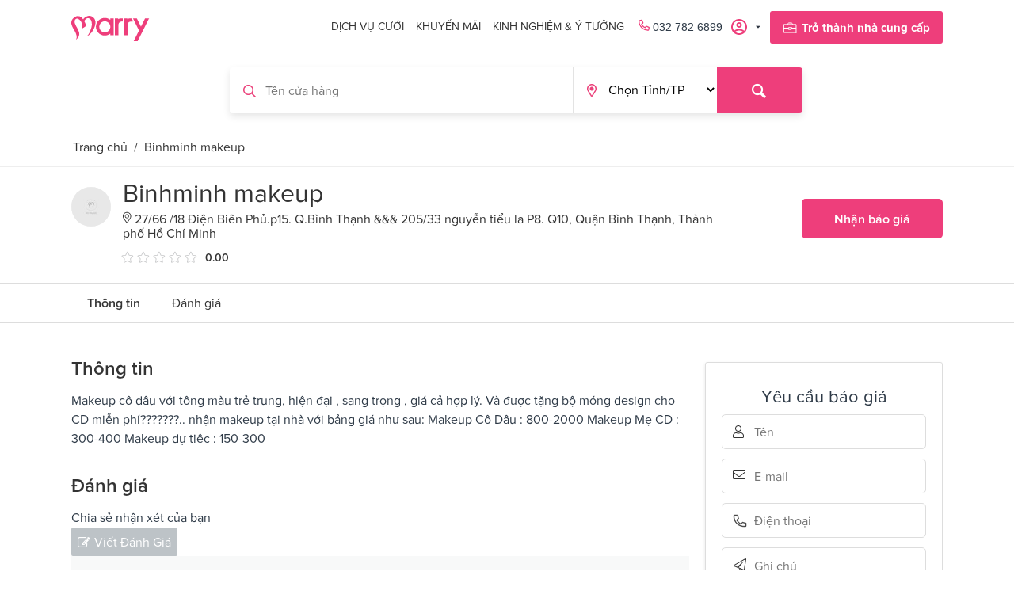

--- FILE ---
content_type: text/html; charset=utf-8
request_url: https://www.marry.vn/nha-cung-cap/binhminh-makeup
body_size: 273087
content:

<!DOCTYPE html>
<html 
 lang="vi" dir="ltr">
<head>
        <title>Dịch vụ đám cưới toàn quốc - Tư vấn cưới hỏi | Marry.vn</title>
    
<base href="https://www.marry.vn/" />
<meta http-equiv="Content-Type" content="text/html; charset=utf-8" data-ca-mode="" />
<meta name="viewport" content="initial-scale=1.0, width=device-width" />

                



<meta name="keywords" content="" />
<meta name="description" content="Makeup cô dâu với tông màu trẻ trung hiện đại sang trọng giá cả hợp lý Và được tặng bộ móng design cho CD miễn phí??????? nhận makeup tại nhà với bảng giá như sau Makeup Cô Dâu 800-2000 Makeup Mẹ CD 300-400 Makeup dự tiêc 150-300" />

<meta name="format-detection" content="telephone=no">

<meta name="robots" content="INDEX,FOLLOW">

    <link rel="canonical" href="https://www.marry.vn/nha-cung-cap/binhminh-makeup" />







    <meta property="og:url"                content="https://www.marry.vn/nha-cung-cap/binhminh-makeup" />

<meta property="og:type"               content="article" />
<meta property="og:title"              content="Binhminh makeup - Nhà cung cấp cưới uy tín tại Marry.vn" />
<meta property="og:description"        content="Makeup cô dâu với tông màu trẻ trung hiện đại sang trọng giá cả hợp lý Và được tặng bộ móng design cho CD miễn phí??????? nhận makeup tại nhà với bảng giá như sau Makeup Cô Dâu 800-2000 Makeup Mẹ CD 300-400 Makeup dự tiêc 150-300" />


    
        <link rel="shortcut icon" type="image/x-icon" href="/favicon.ico"/>
        
        
    

    <link type="text/css" rel="stylesheet" href="https://www.marry.vn/var/cache/misc/assets/design/themes/marry/css/standalone.2a847579cb83e752c13fd579d73bf6ae1759723799.css" />

        
<!-- Inline script moved to the bottom of the page -->
<noscript>
    <img height="1" width="1" style="display:none"
         src="https://www.facebook.com/tr?id=533070924342239&ev=PageView&noscript=1";
    />
</noscript>
<link href="https://cdnjs.cloudflare.com/ajax/libs/font-awesome/4.7.0/css/font-awesome.min.css" rel="stylesheet">

    
    
        <!-- Google Tag Manager -->
        <script>(function(w,d,s,l,i){w[l]=w[l]||[];w[l].push({'gtm.start':
                    new Date().getTime(),event:'gtm.js'});var f=d.getElementsByTagName(s)[0],
                j=d.createElement(s),dl=l!='dataLayer'?'&l='+l:'';j.async=true;j.src=
                'https://www.googletagmanager.com/gtm.js?id='+i+dl;f.parentNode.insertBefore(j,f);
            })(window,document,'script','dataLayer','GTM-TPSX3LK');</script>
        <!-- End Google Tag Manager -->
        <script type="application/ld+json">
{
  "@context": "https://schema.org/",
  "@type": "LocalBusiness",
  "name": "Marry - Trang thông tin dịch vụ cưới lớn nhất Việt Nam",
  "address": {
    "@type": "PostalAddress",
    "postalCode": "700000"
  },
  "image": "https://www.marry.vn/wp-content/plugins/ringier-v1/app/Views/_assets/images/img-logo-mary.png",
  "geo": {
    "@type": "GeoCoordinates",
    "latitude": "10.7688813",
    "longitude": "106.7009383"
  },
  "openingHoursSpecification": {
    "@type": "OpeningHoursSpecification",
    "opens": "08:30",
    "closes": "18:00",
    "dayOfWeek": [
      "Monday",
      "Tuesday",
      "Wednesday",
      "Thursday",
      "Friday"
    ]
  },
  "telephone": "+84-896-673-739",
  "priceRange": "750000-450000000",
  "url": "https://www.marry.vn",
  "taxID": "0315895851",
  "logo": {
    "@type": "ImageObject",
    "@id": "https://marry.vn/#logo",
    "url": "https://www.marry.vn/wp-content/plugins/ringier-v1/app/Views/_assets/images/img-logo-mary.png",
    "height": "64",
    "width": "194"
  },
  "legalName": [
    "MARRY COMPANY LIMITED",
    "Công ty TNHH MARRY"
  ],
  "location": {
    "@type": "PostalAddress",
    "postalCode": "700000",
    "streetAddress": "217/4 Nơ Trang Long, Phường 12, Quận Bình Thạnh, TP.HCM",
    "addressCountry": "Việt Nam",
    "addressRegion": "Hồ chí minh",
    "addressLocality": "Quận 1"
  },
  "knowsLanguage": [
    "vi"
  ],
  "foundingDate": "2019-10-14T00:00:00.000Z",
  "sameAs": [
    "https://www.marry.vn/",
    "https://www.pinterest.com/marrywedding/",
    "https://www.linkedin.com/company/marry-vietnam/",
    "https://twitter.com/marryvn",
    "https://www.instagram.com/marryweddingvn/",
    "https://www.youtube.com/user/marryweddingvn",
    "https://www.facebook.com/Marry.vn/"
  ],
  "additionalType": [
    "Công ty TNHH MARRY",
    "Marry"
  ],
  "mainEntityOfPage": "https://www.marry.vn",
  "description": "Marry.vn là trang hỗ trợ lên kế hoạch cưới và cung cấp danh bạ các dịch vụ cưới hàng đầu tại Việt Nam, chuyên cung cấp các thông tin và kinh nghiệm hữu ích trong việc chuẩn bị, tổ chức đám cưới cũng như chuẩn bị cho tương lai sau đám cưới. Marry mang đến nhiều gói dịch vụ đa dạng, tiện ích và phù hợp cho các cặp đôi sắp về chung một nhà.",
  "hasMap": [
    "https://www.google.com/maps?cid=18019180666744818182",
    "https://www.google.com/maps/place/Marry+Vietnam/@10.7688866,106.6987496,17z/data=!3m1!4b1!4m5!3m4!1s0x31752f07eb817d4b:0xfa10fd58c0e94a06!8m2!3d10.7687066!4d106.701092"
  ],
  "paymentAccepted": [
    "Credit Card"
  ],
  "currenciesAccepted": "VND"
},
  {
    "@context": "https://schema.org",
    "@type": "WebSite",
    "@id": "https://marry.vn/#website",
    "url": "https://www.marry.vn/",
    "potentialAction": {
        "@type": "SearchAction",
        "target": "https://www.marry.vn/?subcats=Y&pcode_from_q=Y&pshort=Y&pfull=Y&pname=Y&pkeywords=Y&search_performed=Y&q={search_term_string}&state=&dispatch=services.service&security_hash=117df9d3cf32808e881e71fdb25aeed2",
        "query-input": "required name=search_term_string"
    ]
}
</script>
        <!-- <script type="application/ld+json">
            {
                "@context": "https://schema.org",
                "@type": "LocalBusiness",
                "name": "Marry - Trang thông tin dịch vụ cưới lớn nhất Việt Nam",
                "image": "https://www.marry.vn/wp-content/plugins/ringier-v1/app/Views/_assets/images/img-logo-mary.png",
                "@id": "https://www.marry.vn/",
                "url": "https://www.marry.vn/",
                "telephone": "(+84) 896 673 739",
                "priceRange": "VND",
                "address": {
                    "@type": "PostalAddress",
                    "streetAddress": "180 Nguyễn Công Trứ",
                    "addressLocality": "Ho Chi Minh",
                    "postalCode": "700000",
                    "addressCountry": "VN"
                },
                "geo": {
                    "@type": "GeoCoordinates",
                    "latitude": 10.7688813,
                    "longitude": 106.7009383
                },
                "openingHoursSpecification": {
                    "@type": "OpeningHoursSpecification",
                    "dayOfWeek": [
                        "Monday",
                        "Tuesday",
                        "Wednesday",
                        "Thursday",
                        "Friday"
                    ],
                    "opens": "08:30",
                    "closes": "18:00"
                },
                "sameAs": [
                    "https://www.facebook.com/Marry.vn/",
                    "https://www.youtube.com/user/marryweddingvn",
                    "https://www.instagram.com/marryweddingvn/",
                    "https://twitter.com/marryvn",
                    "https://www.linkedin.com/company/marry-vietnam/",
                    "https://www.pinterest.com/marrywedding/",
                    "https://www.marry.vn/"
                ]
            }
        </script>
        <script type="application/ld+json">
            {
                "@context": "https://schema.org",
                "@type": "WebSite",
                "url": "https://www.marry.vn/",
                "potentialAction": {
                    "@type": "SearchAction",
                    "target": "https://www.marry.vn/?subcats=Y&pcode_from_q=Y&pshort=Y&pfull=Y&pname=Y&pkeywords=Y&search_performed=Y&q={search_term_string}&state=&dispatch=services.service&security_hash=117df9d3cf32808e881e71fdb25aeed2",
                    "query-input": "required name=search_term_string"
                }
            }
        </script> -->
    
</head>

<body class="shops view">


    <!-- Load Facebook SDK for JavaScript -->
    <div id="fb-root"></div>
    <script>
        // window.fbAsyncInit = function () {
        //     FB.init({
        //         appId: '691132018154571',
        //         cookie: true,
        //         xfbml: true,
        //         version: 'v8.0',
        //     });
        //
        //     FB.AppEvents.logPageView();
        //
        // };
        //
        // (function (d, s, id) {
        //     var js, fjs = d.getElementsByTagName(s)[0];
        //     if (d.getElementById(id)) {
        //         return;
        //     }
        //     js = d.createElement(s);
        //     js.id = id;
        //     js.src = "https://connect.facebook.net/vi_VN/sdk.js";
        //     fjs.parentNode.insertBefore(js, fjs);
        // }(document, 'script', 'facebook-jssdk'));
    </script>


<!-- Google Tag Manager (noscript) -->
<noscript><iframe src="https://www.googletagmanager.com/ns.html?id=GTM-TPSX3LK"
                  height="0" width="0" style="display:none;visibility:hidden"></iframe></noscript>
<!-- End Google Tag Manager (noscript) -->


    <div class="ty-tygh   bp-tygh-container"
         id="tygh_container">

        <div id="ajax_overlay" class="ty-ajax-overlay"></div>
<div id="ajax_loading_box" class="ty-ajax-loading-box"></div>

        <div class="cm-notification-container notification-container">
</div>

        <div class="ty-helper-container bp-tygh-main-container--padding" id="tygh_main_container">
            
                
            
<div class="tygh-top-panel clearfix">
    <div class="container-fluid  top-grid container-box hidden-tablet hidden-phone">
                                        
            <div class="row-fluid">                        <div class="span12  " >
                                    <div class=" ty-float-right">
        
<!-- Inline script moved to the bottom of the page -->

            </div><div class=" ty-float-right">
        <div class="ty-wysiwyg-content"  data-ca-live-editor-object-id="0" data-ca-live-editor-object-type=""><div class="submenus-content dich-vu-cuoi" data-ca-target-id="dich-vu-cuoi">
    <div class="container-box container">
        <div class="row-fluid">
            <div class="span8">
                <div class="title">Nhà cung cấp cưới của bạn</div>
                <div class="ty-grid-list">
                    <div class="ty-column8"><!-- 1 : Nhà hàng tiệc cưới-->
                        <div class="menu-item">
                            <a class="menu-item-link" href="https://www.marry.vn/dich-vu-cuoi/nha-hang-tiec-cuoi">
                                <div class="menu-item-icon">
									<img src="https://www.marry.vn/design/themes/marry/media/images/icons/nha-hang-tiec-cuoi.svg" />
                                </div>
                                Nhà hàng tiệc cưới
                            </a>
                        </div>
                    </div>
                    <div class="ty-column8"><!-- 2 : Nhẫn cưới-->
                        <div class="menu-item">
                            <a class="menu-item-link" href="https://www.marry.vn/dich-vu-cuoi/nhan-cuoi">
                                <div class="menu-item-icon">
                                    <img src="https://www.marry.vn/design/themes/marry/media/images/icons/nhan-cuoi.svg" />
                                </div>
                                Nhẫn cưới
                            </a>
                        </div>
                    </div>
                    <div class="ty-column8"><!-- 3 : Quà cưới -->
                        <div class="menu-item">
                            <a class="menu-item-link" href="https://www.marry.vn/dich-vu-cuoi/qua-cuoi">
                                <div class="menu-item-icon">
                                     <img src="https://www.marry.vn/design/themes/marry/media/images/icons/qua-cuoi.svg" />
                                </div>
                                Quà cưới
                            </a>
                        </div>
                    </div>
                    <div class="ty-column8"><!-- 4 : Chụp ảnh cưới -->
                        <div class="menu-item">
                            <a class="menu-item-link" href="https://www.marry.vn/dich-vu-cuoi/chup-anh-cuoi">
                                <div class="menu-item-icon">
                                    <img src="https://www.marry.vn/design/themes/marry/media/images/icons/chup-anh-cuoi.svg" />
                                </div>
                                Chụp ảnh cưới
                            </a>
                        </div>
                    </div>
                    <div class="ty-column8"><!-- 5 : Trang điểm cô dâu -->
                        <div class="menu-item">
                            <a class="menu-item-link" href="https://www.marry.vn/dich-vu-cuoi/trang-diem-co-dau">
                                <div class="menu-item-icon">
                                    <img src="https://www.marry.vn/design/themes/marry/media/images/icons/trang-diem-co-dau.svg" />
                                </div>
                                Trang điểm cô dâu
                            </a>
                        </div>
                    </div>
                    <div class="ty-column8"><!-- 6 : Nghi thức lễ cưới -->
                        <div class="menu-item">
                            <a class="menu-item-link" href="https://www.marry.vn/dich-vu-cuoi/nghi-thuc-le-cuoi">
                                <div class="menu-item-icon">
                                   <img src="https://www.marry.vn/design/themes/marry/media/images/icons/nghi-thuc-le-cuoi.svg" />
                                </div>
                                Nghi thức lễ cưới
                            </a>
                        </div>
                    </div>
                    <div class="ty-column8"><!-- 7 : Trang phục cưới -->
                        <div class="menu-item">
                            <a class="menu-item-link" href="https://www.marry.vn/dich-vu-cuoi/trang-phuc-cuoi">
                                <div class="menu-item-icon">
                                    <img src="https://www.marry.vn/design/themes/marry/media/images/icons/trang-phuc-cuoi.svg" />
                                </div>
                                Trang phục cưới
                            </a>
                        </div>
                    </div>
                    <div class="ty-column8"><!-- 8 : Hoa cưới -->
                        <div class="menu-item">
                            <a class="menu-item-link" href="https://www.marry.vn/dich-vu-cuoi/hoa-cuoi">
                                <div class="menu-item-icon">
                                    <img src="https://www.marry.vn/design/themes/marry/media/images/icons/hoa-cuoi.svg" />
                                </div>
                                Hoa cưới
                            </a>
                        </div>
                    </div>
                    <div class="ty-column8"><!-- 9 : Thiệp cưới -->
                        <div class="menu-item">
                            <a class="menu-item-link" href="https://www.marry.vn/dich-vu-cuoi/thiep-cuoi">
                                <div class="menu-item-icon">
                                    <img src="https://www.marry.vn/design/themes/marry/media/images/icons/thiep-cuoi.svg" />
                                </div>
                                Thiệp cưới
                            </a>
                        </div>
                    </div>
                    <div class="ty-column8"><!-- 10 : Xe cưới -->
                        <div class="menu-item">
                            <a class="menu-item-link" href="https://www.marry.vn/dich-vu-cuoi/xe-cuoi">
                                <div class="menu-item-icon">
                                    <img src="https://www.marry.vn/design/themes/marry/media/images/icons/xe-cuoi.svg" />
                                </div>
                                Xe cưới
                            </a>
                        </div>
                    </div>
                    <div class="ty-column8"><!-- 11 : Wedding planner -->
                        <div class="menu-item">
                            <a class="menu-item-link" href="https://www.marry.vn/dich-vu-cuoi/wedding-planner">
                                <div class="menu-item-icon">
                                    <img src="https://www.marry.vn/design/themes/marry/media/images/icons/wedding-planner.svg" />
                                </div>
                                Wedding planner
                            </a>
                        </div>
                    </div>
                    <div class="ty-column8"><!-- 12 : Trăng mật -->
                        <div class="menu-item">
                            <a class="menu-item-link" href="https://www.marry.vn/dich-vu-cuoi/trang-mat">
                                <div class="menu-item-icon">
                                    <img src="https://www.marry.vn/design/themes/marry/media/images/icons/trang-mat.svg" />
                                </div>
                                Trăng mật
                            </a>
                        </div>
                    </div>
                    <div class="ty-column8"><!-- 13 : Nội thất cưới -->
                        <div class="menu-item">
                            <a class="menu-item-link" href="https://www.marry.vn/dich-vu-cuoi/noi-that-cuoi">
                                <div class="menu-item-icon">
                                    <img src="https://www.marry.vn/design/themes/marry/media/images/icons/noi-that-cuoi.svg" />
                                </div>
                                Nội thất cưới
                            </a>
                        </div>
                    </div>
                    <div class="ty-column8"><!-- 14 : Dịch vụ khác -->
                        <div class="menu-item">
                            <a class="menu-item-link" href="https://www.marry.vn/dich-vu-cuoi/dich-vu-khac">
                                <div class="menu-item-icon">
                                    <img src="https://www.marry.vn/design/themes/marry/media/images/icons/dich-vu-khac.svg" />
                                </div>
                                Dịch vụ khác
                            </a>
                        </div>
                    </div>
                </div>
            </div>
            <div class="span4 submenus-content-right">
                <div class="title"><span class="hot-stick">HOT</span>Khuyến mãi mới nhất</div>
                <div class="pro-grid-list">
                  <a href="" class="hot-promotion-0"><img src="https://www.marry.vn/design/themes/marry/media/images/ads.jpg" /></a>


                  <ul class="hot-list-promotions">
                      <li class="promotion-item item-cir"><a href="https://www.marry.vn/ke-hoach-cuoi/bang-du-tru-kinh-phi-dam-cuoi" class="menu-item-link">Bảng dự trù kinh phí cưới dành cho cặp đôi</a> </li>
                      <li class="promotion-item item-cir"><a href="https://www.marry.vn/loi-khuyen-tu-marry/16-cau-hoi-nhat-dinh-phai-hoi-nha-hang-tiec-cuoi-cua-ban" class="menu-item-link">16 câu hỏi nhà hàng tiệc cưới của bạn</a> </li>
                      <li class="promotion-item item-cir"><a href="https://www.marry.vn//blog/13-dau-hieu-ban-da-gap-dung-nguoi-dan-ong-cua-doi-minh" class="menu-item-link">Dấu hiệu bạn gặp đúng người đàn ông đời mình</a> </li>
                  </ul>

                </div>
            </div>
        </div>
    </div>
</div></div>
            </div>
                            </div>
        </div>    
</div>
</div>

<div class="tygh-header clearfix">
    <div class="container-fluid  header-grid">
                                        
                                        
            <div class="row-fluid">                        <div class="span12  main-header container-box" >
                                    <div class="row-fluid">                        <div class="span12  top-menu-grid" >
                                    <div class="top-logo ">
        <div class="ty-logo-container">
    
        <a href="https://www.marry.vn/" title="">
        
        <svg width="99" height="32" viewBox="0 0 99 32" fill="none" xmlns="http://www.w3.org/2000/svg">
            <path d="M5.3427 30.7133C8.55948 26.8252 5.67836 21.2587 3.04899 16.8671C1.45459 14.2378 0.503537 12.0839 0.139901 10.2937C-0.363596 7.88811 0.419621 5.28671 2.18186 3.32867C3.38466 2.01399 4.30773 1.48252 5.11892 1.09091C5.90214 0.727273 7.18885 0.307692 8.27976 0.307692C8.30773 0.307692 8.36368 0.307692 8.39165 0.307692C10.6574 0.363636 12.2798 1.14685 13.7063 2.85315C14.1259 3.35664 14.5455 3.88811 14.9371 4.41958C15.4126 3.72028 15.9721 3.1049 16.5595 2.54545C18.2098 1.11888 20.2798 0.167832 22.1819 0.027972C22.3497 0 22.5455 0 22.7133 0C24.6434 0 26.6574 0.867133 28.1119 2.32168C30.6854 4.86713 31.2168 8.97902 29.5665 13.5944C28.4476 16.7273 26.3497 21.0629 22.6574 23.972C22.014 24.4755 21.3707 24.8392 20.6434 25.2308C20.3357 25.3986 19.9721 25.5944 19.6084 25.8182C22.3777 23.4126 23.8322 19.2727 24.9791 15.8322C25.5105 14.1818 26.6574 10.1259 25.2588 6.40559C24.3916 4.05594 22.993 2.96503 20.9231 2.96503C19.9161 2.96503 19.1609 3.27273 18.4616 3.91608C17.3986 4.92308 16.7273 5.81818 16.3637 6.65734C16.7553 7.35664 17.1189 8.08392 17.4266 8.78322C17.9581 10.0699 18.9651 12.4755 17.4266 13.7063C17.2868 13.8182 16.7553 14.1259 15.9441 14.6294C15.3287 14.993 14.6014 15.4126 14.4336 15.5524L14.042 15.8601L13.8182 15.4126C12.9231 13.6503 12.6714 11.4126 13.0909 9.09091C12.8392 8.41958 12.5035 7.60839 11.9721 6.82517C11.1609 5.67832 9.67836 4.33566 8.53151 3.72028C8.16787 3.52448 7.74829 3.41259 7.35668 3.41259C6.51752 3.41259 5.67836 3.86014 4.95109 4.72727C4.30773 5.45455 4.05598 6.82517 4.27976 8.36364C4.44759 9.67832 5.62242 11.9441 6.85319 14.3217C7.91612 16.3636 9.00703 18.4895 9.67836 20.3636C10.4336 22.4895 9.93011 25.0629 9.09095 26.7133C8.58745 27.6923 7.21682 28.979 6.20983 29.9021C5.81822 30.2378 5.5385 30.4895 5.3427 30.7133Z"
                  fill="#EE3E7B"/>
            <path d="M55.0769 24.4475V3.16083H59.2727V4.33565C59.5245 4.16782 59.7762 3.99999 60.1119 3.83216C61.2587 3.21677 62.4056 3.16083 63.8042 3.16083H64.951V7.1888L64.4755 7.13286C64.4755 7.13286 64.3356 7.10488 64.1119 7.10488C63.4405 7.10488 62.1538 7.21677 60.979 8.05593C60.2797 8.53146 59.972 9.25873 59.7482 9.95803C59.5524 10.6014 59.4405 11.4965 59.4405 12.6433V24.4196H55.0769V24.4475Z"
                  fill="#EE3E7B"/>
            <path d="M66.5454 24.4475V3.16083H70.7412V4.33565C70.993 4.16782 71.2447 3.99999 71.5804 3.83216C72.7272 3.21677 73.8741 3.16083 75.2727 3.16083H76.2517L78.2937 7.1888L77.5664 7.13286C77.5664 7.13286 77.3147 7.10488 76.923 7.10488C76 7.10488 73.6783 7.1888 72.4475 8.05593C71.7482 8.53146 71.4405 9.25873 71.2167 9.95803C71.0209 10.6014 70.9091 11.4965 70.9091 12.6433V24.4196H66.5454V24.4475Z"
                  fill="#EE3E7B"/>
            <path d="M42.2098 24.8951C36.0839 24.8951 31.0769 19.8881 31.0769 13.7622C31.0769 7.63636 36.0839 2.62936 42.2098 2.62936C44.8112 2.62936 47.2727 3.52447 49.2587 5.14685V3.16083H53.4545V24.4475H49.2587V22.3776C47.2727 24 44.8112 24.8951 42.2098 24.8951ZM42.2937 6.88111C38.4335 6.88111 35.3287 10.014 35.3287 13.8461C35.3287 17.7063 38.4615 20.8112 42.2937 20.8112C46.1258 20.8112 49.2587 17.6783 49.2587 13.8461C49.2587 10.014 46.1258 6.88111 42.2937 6.88111Z"
                  fill="#EE3E7B"/>
            <path d="M78.7132 32L85.5104 18.4615L77.874 3.16083H82.7132L87.916 13.6783L93.2027 3.16083H98.2377L83.7761 32H78.7132Z"
                  fill="#EE3E7B"/>
        </svg>

            </a>
    </div>

            </div><div class="hidden-desktop ">
        <div class="mobile-menu">
    <span class="open-menu">&#9776;</span>
    <span class="close-menu">&times;</span>

    <div class="sidenav">
        <h2>Danh mục</h2>
        <div class="ty-mobile">
            <h3 class="ty-mobile-general__header  cm-combination" data-id="sw_mobile-general_9001">
                <div class="ty-mobile-title">
                    <svg width="20" height="21" viewBox="0 0 20 21" fill="none" xmlns="http://www.w3.org/2000/svg">
                        <path d="M10 1.66667C9.74667 1.25333 9.33333 1 8.83333 1C8.08667 1 7.5 1.66667 7.5 2.41333C7.5 3.12 8.29333 4.62 10 5.16C11.7067 4.58 12.5 3.12 12.5 2.41333C12.5 1.66 11.9133 1 11.1667 1C10.6667 1 10.2533 1.25333 10 1.66667Z"
                              stroke="#333333" stroke-width="0.9" stroke-miterlimit="10"/>
                        <path d="M1.25336 20.1667V2.25342H7.50002" stroke="#333333" stroke-width="0.9"
                              stroke-miterlimit="10"/>
                        <path d="M5.41331 2.25342C5.41331 2.25342 6.03997 6.62675 1.24664 8.79341" stroke="#333333"
                              stroke-width="0.9" stroke-miterlimit="10"/>
                        <path d="M8.83331 4.54028C8.83331 4.54028 9.16664 8.91361 1.24664 11.4136" stroke="#333333"
                              stroke-width="0.9" stroke-miterlimit="10"/>
                        <path d="M0 20.1667H8.33333" stroke="#333333" stroke-width="0.9" stroke-miterlimit="10"/>
                        <path d="M3.41339 10.627C3.41339 10.627 6.24672 12.667 6.66672 20.1669" stroke="#333333"
                              stroke-width="0.9" stroke-miterlimit="10"/>
                        <path d="M18.7467 20.1667V2.25342H12.5" stroke="#333333" stroke-width="0.9"
                              stroke-miterlimit="10"/>
                        <path d="M14.5866 2.25342C14.5866 2.25342 13.9599 6.62675 18.7532 8.79341" stroke="#333333"
                              stroke-width="0.9" stroke-miterlimit="10"/>
                        <path d="M11.1666 4.54028C11.1666 4.54028 10.8332 8.91361 18.7532 11.4136" stroke="#333333"
                              stroke-width="0.9" stroke-miterlimit="10"/>
                        <path d="M20 20.1667H11.6666" stroke="#333333" stroke-width="0.9" stroke-miterlimit="10"/>
                        <path d="M16.5865 10.627C16.5865 10.627 13.7532 12.667 13.3332 20.1669" stroke="#333333"
                              stroke-width="0.9" stroke-miterlimit="10"/>
                    </svg>

                    <span>Dịch vụ cưới</span>
                </div>
                <i class="ty-mobile-menu__icon-open lin-icon-chevron-right"></i>
                <i class="ty-mobile-menu__icon-hide lin-icon-chevron-left"></i>
            </h3>
            <div class="ty-mobile-general__body hss_mega-menu__full_tree-wrapper" data-id="mobile-general_9001">
                <div class="hss_mega-menu__back">
                    <i class="lin-icon-chevron-left"></i>
                    Dịch vụ cưới</div>
                <ul class="ty-text-links">
                    <li class="ty-text-links__item ty-level-0">
                        <a class="ty-text-links__a" href="https://www.marry.vn/dich-vu-cuoi/nha-hang-tiec-cuoi">Nhà hàng tiệc cưới</a>
                    </li>
                    <li class="ty-text-links__item ty-level-0">
                        <a class="ty-text-links__a" href="https://www.marry.vn/dich-vu-cuoi/nhan-cuoi">Nhẫn cưới</a>
                    </li>
                    <li class="ty-text-links__item ty-level-0">
                        <a class="ty-text-links__a" href="https://www.marry.vn/dich-vu-cuoi/qua-cuoi">Quà cưới</a>
                    </li>
                    <li class="ty-text-links__item ty-level-0">
                        <a class="ty-text-links__a" href="https://www.marry.vn/dich-vu-cuoi/chup-anh-cuoi">Chụp ảnh cưới</a>
                    </li>
                    <li class="ty-text-links__item ty-level-0">
                        <a class="ty-text-links__a" href="https://www.marry.vn/dich-vu-cuoi/trang-diem-co-dau">Trang điểm cô dâu</a>
                    </li>
                    <li class="ty-text-links__item ty-level-0">
                        <a class="ty-text-links__a" href="https://www.marry.vn/dich-vu-cuoi/nghi-thuc-le-cuoi">Nghi thức lễ cưới</a>
                    </li>
                    <li class="ty-text-links__item ty-level-0">
                        <a class="ty-text-links__a" href="https://www.marry.vn/dich-vu-cuoi/trang-phuc-cuoi">Trang phục cưới</a>
                    </li>
                    <li class="ty-text-links__item ty-level-0">
                        <a class="ty-text-links__a" href="https://www.marry.vn/dich-vu-cuoi/hoa-cuoi">Hoa cưới</a>
                    </li>
                    <li class="ty-text-links__item ty-level-0">
                        <a class="ty-text-links__a" href="https://www.marry.vn/dich-vu-cuoi/thiep-cuoi">Thiệp cưới</a>
                    </li>
                    <li class="ty-text-links__item ty-level-0">
                        <a class="ty-text-links__a" href="https://www.marry.vn/dich-vu-cuoi/xe-cuoi">Xe cưới</a>
                    </li>
                    <li class="ty-text-links__item ty-level-0">
                        <a class="ty-text-links__a" href="https://www.marry.vn/dich-vu-cuoi/wedding-planner">Xe cưới</a>
                    </li>
                    <li class="ty-text-links__item ty-level-0">
                        <a class="ty-text-links__a" href="https://www.marry.vn/dich-vu-cuoi/trang-mat">Trăng mật</a>
                    </li>
                    <li class="ty-text-links__item ty-level-0">
                        <a class="ty-text-links__a" href="https://www.marry.vn/dich-vu-cuoi/noi-that-cuoi">Nội thất cưới</a>
                    </li>
                    <li class="ty-text-links__item ty-level-0">
                        <a class="ty-text-links__a" href="https://www.marry.vn/dich-vu-cuoi/dich-vu-khac">Dịch vụ khác</a>
                    </li>
                </ul>
            </div>
        </div> <!-- Dịch vụ cưới -->
        <div class="ty-mobile">
            <h3 class="ty-mobile-general__header" data-id="sw_mobile-general_9002">
                <div class="ty-mobile-title">
                    <svg width="20" height="21" viewBox="0 0 20 21" fill="none" xmlns="http://www.w3.org/2000/svg">
                        <path fill-rule="evenodd" clip-rule="evenodd" d="M9.99992 0C10.4767 0 10.8057 0.375922 11.1316 0.748282C11.3246 0.968848 11.5159 1.1874 11.6329 1.20862C11.7528 1.23046 12.0103 1.08749 12.2661 0.945304C12.6895 0.710024 13.1105 0.476292 13.5415 0.63676C13.9774 0.799087 14.1406 1.25602 14.3033 1.7114C14.3996 1.98091 14.4955 2.24949 14.5872 2.30324C14.6791 2.35699 14.9614 2.30758 15.2433 2.25832C15.7167 2.17545 16.1894 2.09274 16.5404 2.38874C16.8895 2.68334 16.8873 3.16428 16.8852 3.64522C16.8839 3.92914 16.8825 4.21306 16.9512 4.29437C17.0198 4.37585 17.2995 4.42293 17.5794 4.47002C18.0545 4.5501 18.5303 4.63018 18.7631 5.02748C18.9953 5.42384 18.8351 5.87597 18.6743 6.32965C18.5778 6.6018 18.481 6.87487 18.5201 6.97973C18.5591 7.08428 18.8068 7.22833 19.0557 7.37316C19.4776 7.61851 19.902 7.86525 19.9861 8.32853C20.0688 8.78391 19.7679 9.16262 19.4643 9.54489C19.2781 9.7794 19.0902 10.0159 19.0902 10.151C19.0902 10.2862 19.2781 10.5227 19.4643 10.7572C19.7679 11.1393 20.0688 11.5181 19.9861 11.9734C19.902 12.4367 19.4776 12.6836 19.0557 12.929C18.8068 13.0736 18.5591 13.2177 18.5201 13.3224C18.481 13.4273 18.5778 13.7003 18.6743 13.9725C18.8351 14.4262 18.9953 14.8783 18.7631 15.2745C18.5303 15.6719 18.0545 15.752 17.5794 15.832C17.2995 15.8792 17.0198 15.9263 16.9512 16.0076C16.8825 16.0891 16.8839 16.373 16.8852 16.6569C16.8873 17.1378 16.8895 17.6188 16.5404 17.9134C16.1894 18.2094 15.7167 18.1267 15.2433 18.0438C14.9614 17.9945 14.6791 17.9451 14.5872 17.9989C14.4955 18.0526 14.3996 18.3212 14.3033 18.5907C14.1406 19.0461 13.9774 19.503 13.5415 19.6654C13.1105 19.8258 12.6895 19.5919 12.2661 19.3568C12.0103 19.2146 11.753 19.0717 11.6329 19.0935C11.5159 19.1147 11.3246 19.3333 11.1316 19.5537C10.8057 19.9261 10.4767 20.302 9.99992 20.302C9.52332 20.302 9.19433 19.9261 8.86829 19.5537C8.67545 19.3331 8.48415 19.1146 8.3669 19.0934C8.24701 19.0715 7.98974 19.2145 7.7337 19.3567C7.31038 19.5919 6.88954 19.8257 6.45848 19.6652C6.02246 19.5029 5.85936 19.046 5.69657 18.5906C5.60038 18.3212 5.50435 18.0525 5.41265 17.9987C5.32096 17.945 5.03859 17.9944 4.75653 18.0438C4.28318 18.1265 3.81045 18.2092 3.45947 17.9132C3.11034 17.6186 3.11251 17.1377 3.11468 16.6567C3.11607 16.3728 3.11731 16.0889 3.04869 16.0076C2.98008 15.9261 2.7005 15.879 2.42045 15.832C1.9454 15.752 1.46957 15.6718 1.23677 15.2745C1.00474 14.8781 1.1649 14.426 1.32568 13.9723C1.42218 13.7002 1.51883 13.4271 1.47979 13.3222C1.44092 13.2177 1.19325 13.0736 0.944179 12.9288C0.522409 12.6835 0.0978507 12.4367 0.0138994 11.9734C-0.0688128 11.5181 0.231987 11.1392 0.535575 10.7571C0.72191 10.5226 0.909793 10.2861 0.909793 10.1508C0.909793 10.0158 0.72191 9.77925 0.535575 9.54474C0.231987 9.16247 -0.0688128 8.78391 0.0138994 8.32837C0.0978507 7.86509 0.522409 7.61835 0.944179 7.373C1.19325 7.22818 1.44092 7.08413 1.47979 6.97958C1.51883 6.87472 1.42218 6.60164 1.32568 6.3295C1.1649 5.87582 1.00459 5.42369 1.23677 5.02748C1.46957 4.63002 1.9454 4.54994 2.42045 4.47002C2.7005 4.42278 2.98008 4.37569 3.04869 4.29437C3.11731 4.2129 3.11607 3.92898 3.11468 3.64507C3.11251 3.16413 3.11034 2.68303 3.45947 2.38874C3.81045 2.09274 4.28318 2.1753 4.75653 2.25817C5.03859 2.30742 5.32096 2.35683 5.41265 2.30309C5.50435 2.24949 5.60038 1.98076 5.69657 1.71124C5.8592 1.25602 6.02261 0.798932 6.45848 0.636605C6.88954 0.476137 7.31038 0.710024 7.7337 0.945149C7.98974 1.08734 8.24701 1.23031 8.3669 1.20847C8.48415 1.18725 8.67545 0.968693 8.86829 0.748282C9.19433 0.375922 9.52332 0 9.99992 0ZM14.9137 5.12212C14.6947 5.12212 14.5172 5.29962 14.5172 5.51864C14.5172 5.61622 14.5525 5.70559 14.6111 5.77467L14.6121 5.77607C14.6202 5.78552 14.6287 5.7945 14.6375 5.80302C15.704 6.93993 16.357 8.46917 16.357 10.151C16.357 11.9065 15.6456 13.4957 14.4952 14.6461C13.3448 15.7966 11.7555 16.5081 9.99992 16.5081C9.24839 16.5081 8.52737 16.3776 7.85824 16.1382C7.84631 16.1332 7.83392 16.1289 7.82137 16.125C7.78497 16.114 7.74532 16.1077 7.70536 16.1077C7.4865 16.1077 7.30884 16.2852 7.30884 16.5042C7.30884 16.6839 7.42841 16.8355 7.59213 16.8843C8.34444 17.1533 9.15514 17.3 9.99992 17.3C11.974 17.3 13.7613 16.4997 15.055 15.206C16.3488 13.9122 17.149 12.1251 17.149 10.151C17.149 8.26193 16.4162 6.54418 15.2196 5.26616C15.1468 5.17819 15.0368 5.12212 14.9137 5.12212ZM13.717 4.11563C13.4982 4.11563 13.3205 4.29313 13.3205 4.51215C13.3205 4.73101 13.4982 4.90867 13.717 4.90867C13.936 4.90867 14.1135 4.73101 14.1135 4.51215C14.1135 4.29313 13.936 4.11563 13.717 4.11563ZM12.43 3.42574C11.6714 3.15158 10.8532 3.00196 9.99992 3.00196C8.02583 3.00196 6.23869 3.80213 4.94488 5.09594C3.65122 6.38959 2.8509 8.17689 2.8509 10.151C2.8509 12.036 3.58059 13.7505 4.77264 15.0278C4.84544 15.1148 4.95479 15.1703 5.07716 15.1703C5.29617 15.1703 5.47368 14.9927 5.47368 14.7737C5.47368 14.6765 5.43867 14.5874 5.38043 14.5185L5.37888 14.5165C5.37114 14.5073 5.36293 14.4986 5.35441 14.4904C4.29278 13.3543 3.64286 11.8286 3.64286 10.151C3.64286 8.39544 4.35443 6.8061 5.50481 5.65587C6.65519 4.50534 8.24454 3.79392 9.99992 3.79392C10.7586 3.79392 11.4861 3.92682 12.1607 4.17062C12.2084 4.19091 12.2609 4.20206 12.316 4.20206C12.535 4.20206 12.7125 4.02455 12.7125 3.80554C12.7125 3.62617 12.5934 3.47469 12.43 3.42574ZM6.28283 15.3933C6.06397 15.3933 5.88631 15.5708 5.88631 15.7898C5.88631 16.0088 6.06397 16.1863 6.28283 16.1863C6.50185 16.1863 6.67936 16.0088 6.67936 15.7898C6.67936 15.5708 6.50185 15.3933 6.28283 15.3933ZM7.69142 6.25391C7.23681 6.25391 6.82526 6.43808 6.52725 6.73609C6.2294 7.0341 6.04507 7.44565 6.04507 7.90025C6.04507 8.35471 6.2294 8.76641 6.52725 9.06427C6.82526 9.36228 7.23681 9.5466 7.69142 9.5466C8.14603 9.5466 8.55757 9.36228 8.85559 9.06427C9.15344 8.76641 9.33776 8.35471 9.33776 7.90025C9.33776 7.44565 9.15344 7.0341 8.85559 6.73609C8.55757 6.43808 8.14603 6.25391 7.69142 6.25391ZM8.29565 7.29602C8.14107 7.14144 7.92747 7.04572 7.69142 7.04572C7.45552 7.04572 7.24177 7.14144 7.08719 7.29602C6.9326 7.4506 6.83704 7.6642 6.83704 7.90025C6.83704 8.13615 6.9326 8.3499 7.08719 8.50449C7.24177 8.65891 7.45552 8.75464 7.69142 8.75464C7.92747 8.75464 8.14107 8.65907 8.29565 8.50449C8.45023 8.3499 8.5458 8.13615 8.5458 7.90025C8.5458 7.6642 8.45023 7.4506 8.29565 7.29602ZM11.9791 6.43327L7.36196 13.4356C7.24239 13.6176 7.29288 13.862 7.47488 13.9816C7.65688 14.1012 7.9013 14.0507 8.02087 13.8687L12.638 6.86635C12.7576 6.68435 12.7071 6.43993 12.5251 6.32036C12.3431 6.20078 12.0987 6.25128 11.9791 6.43327ZM12.3086 10.7554C11.854 10.7554 11.4423 10.9397 11.1444 11.2376C10.8466 11.5356 10.6622 11.9473 10.6622 12.4017C10.6622 12.8563 10.8466 13.2679 11.1444 13.5659C11.4424 13.8637 11.854 14.0481 12.3086 14.0481C12.7632 14.0481 13.1747 13.8637 13.4726 13.5659C13.7706 13.2679 13.9549 12.8563 13.9549 12.4017C13.9549 11.9471 13.7706 11.5356 13.4726 11.2376C13.1747 10.9397 12.7632 10.7554 12.3086 10.7554ZM12.9127 11.7975C12.7582 11.6431 12.5445 11.5473 12.3086 11.5473C12.0725 11.5473 11.8589 11.6429 11.7044 11.7975C11.5498 11.9521 11.454 12.1658 11.454 12.4017C11.454 12.6378 11.5498 12.8514 11.7044 13.006C11.8589 13.1605 12.0725 13.2561 12.3086 13.2561C12.5445 13.2561 12.7582 13.1605 12.9127 13.006C13.0674 12.8514 13.163 12.6378 13.163 12.4017C13.163 12.1658 13.0674 11.9522 12.9127 11.7975ZM10.5377 1.2681C10.3303 1.03111 10.1211 0.791961 10.0001 0.791961C9.87895 0.791961 9.6697 1.03111 9.4623 1.2681C9.17838 1.59244 8.89679 1.91415 8.50615 1.98509C8.10963 2.05712 7.7289 1.84554 7.35019 1.63504C7.08626 1.48835 6.82371 1.3426 6.73388 1.37606C6.64528 1.40905 6.54352 1.69374 6.44222 1.97735C6.29801 2.38084 6.15443 2.78309 5.81181 2.98368C5.46686 3.18581 5.04339 3.11178 4.62053 3.03774C4.32856 2.98678 4.03675 2.93566 3.97014 2.99204C3.90106 3.05028 3.9023 3.34628 3.9037 3.64212C3.90571 4.07195 3.90757 4.50177 3.652 4.8049C3.3972 5.10709 2.97404 5.17834 2.55041 5.24959C2.2572 5.299 1.96321 5.34841 1.91752 5.42663C1.87198 5.50423 1.97142 5.78505 2.07133 6.06665C2.21507 6.47231 2.35927 6.87921 2.21925 7.25497C2.08108 7.62594 1.71167 7.84078 1.34024 8.05685C1.07537 8.21081 0.808804 8.36586 0.790372 8.46778C0.77163 8.57109 0.962147 8.81086 1.15437 9.05296C1.42698 9.39604 1.70191 9.74207 1.70191 10.151C1.70191 10.5601 1.42698 10.9059 1.15437 11.2492C0.962147 11.4911 0.77163 11.7309 0.790372 11.8343C0.808804 11.9363 1.07537 12.0912 1.34024 12.2453C1.71167 12.4612 2.08108 12.676 2.21925 13.047C2.35927 13.4229 2.21507 13.8298 2.07133 14.2355C1.97142 14.5171 1.87198 14.7977 1.91752 14.8755C1.96321 14.9536 2.25704 15.0031 2.55041 15.0524C2.97419 15.1238 3.3972 15.1949 3.652 15.4972C3.90757 15.8002 3.90571 16.23 3.9037 16.66C3.9023 16.9558 3.90106 17.2517 3.97014 17.3101C4.0369 17.3663 4.32856 17.3153 4.62053 17.2642C5.04339 17.1904 5.46686 17.1162 5.81181 17.3183C6.15443 17.5189 6.29817 17.9211 6.44222 18.3246C6.54352 18.6082 6.64528 18.8931 6.73388 18.9259C6.82371 18.9594 7.08626 18.8136 7.35019 18.6669C7.7289 18.4566 8.10963 18.245 8.50615 18.317C8.89694 18.3878 9.17838 18.7095 9.4623 19.034C9.6697 19.271 9.87895 19.5102 10.0001 19.5102C10.1211 19.5102 10.3303 19.271 10.5377 19.034C10.8216 18.7095 11.1032 18.3878 11.4937 18.317C11.8902 18.245 12.2711 18.4566 12.6498 18.6669C12.9137 18.8136 13.1763 18.9594 13.2661 18.9259C13.3547 18.8931 13.4565 18.6082 13.5578 18.3246C13.702 17.9211 13.8456 17.519 14.188 17.3183C14.5331 17.1162 14.9565 17.1902 15.3793 17.2642C15.6714 17.3153 15.9631 17.3665 16.03 17.3101C16.0989 17.2517 16.0977 16.9558 16.0963 16.66C16.0943 16.2302 16.0924 15.8002 16.348 15.4972C16.6028 15.1949 17.0258 15.1238 17.4494 15.0524C17.7428 15.0031 18.0368 14.9536 18.0825 14.8755C18.128 14.7977 18.0286 14.5171 17.9287 14.2355C17.7849 13.8298 17.6407 13.4229 17.7808 13.047C17.9188 12.676 18.2883 12.4612 18.6596 12.2453C18.9246 12.0912 19.191 11.9363 19.2096 11.8343C19.2284 11.7309 19.0379 11.4911 18.8456 11.2492C18.573 10.9059 18.2981 10.5601 18.2981 10.151C18.2981 9.74207 18.573 9.39604 18.8456 9.05296C19.0379 8.81086 19.2284 8.57109 19.2096 8.46778C19.191 8.36586 18.9246 8.21081 18.6596 8.05685C18.2883 7.84078 17.9188 7.62594 17.7808 7.25497C17.6407 6.87921 17.7849 6.47231 17.9287 6.06665C18.0286 5.78505 18.128 5.50423 18.0825 5.42663C18.0368 5.34841 17.7428 5.299 17.4494 5.24959C17.0258 5.17834 16.6028 5.10709 16.348 4.8049C16.0924 4.50177 16.0943 4.07195 16.0963 3.64212C16.0977 3.34628 16.0989 3.05028 16.03 2.99204C15.9631 2.93566 15.6714 2.98678 15.3793 3.03774C14.9565 3.11178 14.5331 3.18581 14.1882 2.98368C13.8456 2.78309 13.7018 2.38084 13.5578 1.97735C13.4565 1.69374 13.3547 1.40905 13.2661 1.37606C13.1763 1.3426 12.9137 1.48835 12.6498 1.63504C12.2709 1.84554 11.8902 2.05712 11.4937 1.98509C11.1031 1.91415 10.8216 1.59244 10.5377 1.2681Z" fill="black"/>
                    </svg>

                    <a class="ty-text-links__0" href="https://www.marry.vn/khuyen-mai">Khuyến mãi mới nhất</a>
                </div>
            </h3>
        </div> <!-- Khuyến mãi mới nhất -->
        <div class="ty-mobile">
            <h3 class="ty-mobile-general__header" data-id="sw_mobile-general_9003">
                <div class="ty-mobile-title">
                    <svg width="22" height="24" viewBox="0 0 22 24" fill="none" xmlns="http://www.w3.org/2000/svg">
                        <path d="M13.5391 1C13.3178 1 13.1703 1.14752 13.1703 1.3688V2.84398C13.1703 3.06526 13.3178 3.21278 13.5391 3.21278C13.7603 3.21278 13.9079 3.06526 13.9079 2.84398V1.3688C13.9079 1.14752 13.7603 1 13.5391 1ZM13.5391 3.95037C11.105 3.95037 9.11351 5.94187 9.11351 8.37592C9.11351 9.92486 9.99862 11.3263 11.3263 12.1376V13.5391H10.9575C10.7362 13.5391 10.5887 13.6866 10.5887 13.9079C10.5887 14.1291 10.7362 14.2767 10.9575 14.2767H16.1206C16.3419 14.2767 16.4894 14.1291 16.4894 13.9079C16.4894 13.6866 16.3419 13.5391 16.1206 13.5391H15.7518V12.1376C17.0795 11.3263 17.9646 9.92486 17.9646 8.37592C17.9646 5.94187 15.9731 3.95037 13.5391 3.95037ZM19.7348 4.6142C19.6611 4.6142 19.5873 4.6142 19.5136 4.68796L18.2597 5.42555C18.1121 5.49931 18.0384 5.72059 18.1121 5.94187C18.1859 6.08939 18.4072 6.16315 18.6285 6.08939L19.8824 5.35179C20.0299 5.27803 20.1036 5.05676 20.0299 4.83548C20.0299 4.68796 19.8824 4.6142 19.7348 4.6142ZM7.34329 4.6142C7.12201 4.6142 6.9745 4.83548 6.9745 4.983C6.9745 5.13052 7.04826 5.20428 7.19577 5.27803L8.44968 6.01563C8.5972 6.08939 8.81848 6.08939 8.966 5.86811C9.03975 5.72059 9.03975 5.49931 8.81848 5.35179L7.56457 4.6142C7.49081 4.6142 7.41705 4.6142 7.34329 4.6142ZM13.5391 4.68796C15.6043 4.68796 17.227 6.31066 17.227 8.37592C17.227 9.77735 16.4157 11.0313 15.2355 11.6951C15.088 11.7688 15.0143 11.9164 15.0143 11.9901V13.5391H13.9079V9.11351H15.1618C15.383 9.11351 15.5306 8.966 15.5306 8.74472C15.5306 8.52344 15.383 8.37592 15.1618 8.37592H11.9901C11.7688 8.37592 11.6213 8.52344 11.6213 8.74472C11.6213 8.966 11.7688 9.11351 11.9901 9.11351H13.244V13.5391H12.0639V11.9901C12.0639 11.8426 11.9901 11.6951 11.8426 11.6951C10.6625 11.0313 9.85111 9.77735 9.85111 8.37592C9.85111 6.31066 11.4738 4.68796 13.5391 4.68796ZM8.5972 11.0313C8.52344 11.0313 8.44968 11.0313 8.44968 11.105L7.19577 11.8426C7.04826 11.9164 6.9745 12.1376 7.04826 12.3589C7.12201 12.5802 7.34329 12.5802 7.56457 12.5064L8.81848 11.7688C8.966 11.6951 9.03975 11.4738 8.966 11.2525C8.89224 11.105 8.74472 11.0313 8.5972 11.0313ZM18.4809 11.0313C18.2597 11.0313 18.1121 11.2525 18.1121 11.4001C18.1121 11.5476 18.1859 11.6213 18.3334 11.6951L19.5873 12.4327C19.7348 12.5064 19.9561 12.5064 20.1036 12.2852C20.2512 12.0639 20.1774 11.9164 19.9561 11.7688L18.7022 11.0313C18.6285 11.0313 18.5547 11.0313 18.4809 11.0313ZM1.3688 14.9405C1.14752 14.9405 1 15.088 1 15.3093V21.9476C1 22.1689 1.14752 22.3164 1.3688 22.3164H5.79435C6.01563 22.3164 6.16315 22.1689 6.16315 21.9476V21.5788L12.0639 23.1278C12.1376 23.1278 12.2852 23.1278 12.3589 23.1278L20.1774 18.9972C20.915 18.6285 21.21 17.7433 20.8412 17.0058C20.6937 16.637 20.3249 16.4157 19.9561 16.2682C19.5873 16.1944 19.2185 16.1944 18.8497 16.2682L14.2029 17.6696C14.0554 17.5221 13.9079 17.4483 13.6866 17.3745L8.89224 15.6781C8.81848 15.6781 8.81848 15.6781 8.74472 15.6781H6.16315V15.3093C6.16315 15.088 6.01563 14.9405 5.79435 14.9405H1.3688ZM11.6213 15.0143C11.4 15.0143 11.2525 15.1618 11.2525 15.383C11.2525 15.6043 11.4 15.7518 11.6213 15.7518H15.3093C15.5306 15.7518 15.6781 15.6043 15.6781 15.383C15.6781 15.1618 15.5306 15.0143 15.3093 15.0143H11.6213C11.6951 15.0143 11.6951 15.0143 11.6213 15.0143ZM1.73759 15.6781H5.42555V21.5788H1.73759V15.6781ZM6.16315 16.4157H8.81848L13.5391 18.0384C13.9079 18.1859 14.0554 18.6285 13.9079 18.9972C13.7603 19.366 13.3915 19.5136 12.8752 19.366L8.74472 18.3334C8.52344 18.2597 8.37592 18.4072 8.30216 18.6285C8.2284 18.8497 8.37592 18.9972 8.5972 19.071L12.7277 20.1036C13.4653 20.3249 14.2767 20.0299 14.5717 19.2923C14.7192 18.9972 14.7192 18.6285 14.6455 18.3334L19.1448 17.0058C19.366 16.932 19.5873 16.932 19.8086 17.0058C19.9561 17.0795 20.1036 17.1533 20.1774 17.3745C20.3249 17.7433 20.1774 18.1859 19.8086 18.3334L12.1376 22.3902L6.16315 20.7675V16.4157ZM3.95037 18.6285V19.366H4.68796V18.6285H3.95037ZM3.95037 20.1036V20.8412H4.68796V20.1036H3.95037Z" fill="#333333"/>
                        <path d="M11.6213 15.0143C11.4 15.0143 11.2525 15.1618 11.2525 15.383C11.2525 15.6043 11.4 15.7518 11.6213 15.7518H15.3093C15.5306 15.7518 15.6781 15.6043 15.6781 15.383C15.6781 15.1618 15.5306 15.0143 15.3093 15.0143H11.6213ZM11.6213 15.0143C11.6951 15.0143 11.6951 15.0143 11.6213 15.0143ZM13.5391 1C13.3178 1 13.1703 1.14752 13.1703 1.3688V2.84398C13.1703 3.06526 13.3178 3.21278 13.5391 3.21278C13.7603 3.21278 13.9079 3.06526 13.9079 2.84398V1.3688C13.9079 1.14752 13.7603 1 13.5391 1ZM13.5391 3.95037C11.105 3.95037 9.11351 5.94187 9.11351 8.37592C9.11351 9.92487 9.99862 11.3263 11.3263 12.1376V13.5391H10.9575C10.7362 13.5391 10.5887 13.6866 10.5887 13.9079C10.5887 14.1291 10.7362 14.2767 10.9575 14.2767H16.1206C16.3419 14.2767 16.4894 14.1291 16.4894 13.9079C16.4894 13.6866 16.3419 13.5391 16.1206 13.5391H15.7518V12.1376C17.0795 11.3263 17.9646 9.92487 17.9646 8.37592C17.9646 5.94187 15.9731 3.95037 13.5391 3.95037ZM19.7348 4.6142C19.6611 4.6142 19.5873 4.6142 19.5136 4.68796L18.2597 5.42555C18.1121 5.49931 18.0384 5.72059 18.1121 5.94187C18.1859 6.08939 18.4072 6.16315 18.6285 6.08939L19.8824 5.35179C20.0299 5.27803 20.1036 5.05676 20.0299 4.83548C20.0299 4.68796 19.8824 4.6142 19.7348 4.6142ZM7.34329 4.6142C7.12202 4.6142 6.9745 4.83548 6.9745 4.983C6.9745 5.13052 7.04826 5.20428 7.19577 5.27803L8.44968 6.01563C8.5972 6.08939 8.81848 6.08939 8.966 5.86811C9.03975 5.72059 9.03975 5.49931 8.81848 5.35179L7.56457 4.6142C7.49081 4.6142 7.41705 4.6142 7.34329 4.6142ZM13.5391 4.68796C15.6043 4.68796 17.227 6.31066 17.227 8.37592C17.227 9.77735 16.4157 11.0313 15.2355 11.6951C15.088 11.7688 15.0143 11.9164 15.0143 11.9901V13.5391H13.9079V9.11351H15.1618C15.383 9.11351 15.5306 8.966 15.5306 8.74472C15.5306 8.52344 15.383 8.37592 15.1618 8.37592H11.9901C11.7688 8.37592 11.6213 8.52344 11.6213 8.74472C11.6213 8.966 11.7688 9.11351 11.9901 9.11351H13.244V13.5391H12.0639V11.9901C12.0639 11.8426 11.9901 11.6951 11.8426 11.6951C10.6625 11.0313 9.85111 9.77735 9.85111 8.37592C9.85111 6.31066 11.4738 4.68796 13.5391 4.68796ZM8.5972 11.0313C8.52344 11.0313 8.44968 11.0313 8.44968 11.105L7.19577 11.8426C7.04826 11.9164 6.9745 12.1376 7.04826 12.3589C7.12201 12.5802 7.34329 12.5802 7.56457 12.5064L8.81848 11.7688C8.966 11.6951 9.03975 11.4738 8.966 11.2525C8.89224 11.105 8.74472 11.0313 8.5972 11.0313ZM18.4809 11.0313C18.2597 11.0313 18.1121 11.2525 18.1121 11.4C18.1121 11.5476 18.1859 11.6213 18.3334 11.6951L19.5873 12.4327C19.7348 12.5064 19.9561 12.5064 20.1036 12.2852C20.2512 12.0639 20.1774 11.9164 19.9561 11.7688L18.7022 11.0313C18.6285 11.0313 18.5547 11.0313 18.4809 11.0313ZM1.3688 14.9405C1.14752 14.9405 1 15.088 1 15.3093V21.9476C1 22.1689 1.14752 22.3164 1.3688 22.3164H5.79435C6.01563 22.3164 6.16315 22.1689 6.16315 21.9476V21.5788L12.0639 23.1278C12.1376 23.1278 12.2852 23.1278 12.3589 23.1278L20.1774 18.9972C20.915 18.6285 21.21 17.7433 20.8412 17.0058C20.6937 16.637 20.3249 16.4157 19.9561 16.2682C19.5873 16.1944 19.2185 16.1944 18.8497 16.2682L14.2029 17.6696C14.0554 17.5221 13.9079 17.4483 13.6866 17.3745L8.89224 15.6781C8.81848 15.6781 8.81848 15.6781 8.74472 15.6781H6.16315V15.3093C6.16315 15.088 6.01563 14.9405 5.79435 14.9405H1.3688ZM1.73759 15.6781H5.42555V21.5788H1.73759V15.6781ZM6.16315 16.4157H8.81848L13.5391 18.0384C13.9079 18.1859 14.0554 18.6285 13.9079 18.9972C13.7603 19.366 13.3915 19.5136 12.8752 19.366L8.74472 18.3334C8.52344 18.2597 8.37592 18.4072 8.30216 18.6285C8.2284 18.8497 8.37592 18.9972 8.5972 19.071L12.7277 20.1036C13.4653 20.3249 14.2767 20.0299 14.5717 19.2923C14.7192 18.9972 14.7192 18.6285 14.6455 18.3334L19.1448 17.0058C19.366 16.932 19.5873 16.932 19.8086 17.0058C19.9561 17.0795 20.1036 17.1533 20.1774 17.3745C20.3249 17.7433 20.1774 18.1859 19.8086 18.3334L12.1376 22.3902L6.16315 20.7675V16.4157ZM3.95037 18.6285V19.366H4.68796V18.6285H3.95037ZM3.95037 20.1036V20.8412H4.68796V20.1036H3.95037Z" stroke="black" stroke-width="0.2"/>
                    </svg>

                    <span>Kinh nghiệm & Ý tưởng</span>
                </div>
                <i class="ty-mobile-menu__icon-open lin-icon-chevron-right"></i>
                <i class="ty-mobile-menu__icon-hide lin-icon-chevron-left"></i>
            </h3>
            <div class="ty-mobile-general__body hss_mega-menu__full_tree-wrapper" data-id="mobile-general_9003">
                <div class="hss_mega-menu__back">
                    <i class="lin-icon-chevron-left"></i>
                    Kinh nghiệm & Ý tưởng</div>
                <ul class="ty-text-links">
                    <li class="ty-text-links__item ty-level-0">
                        <a class="ty-text-links__a" href="https://www.marry.vn/blog/y-tuong-cuoi">Ý tưởng cưới</a>
                    </li>
                    <li class="ty-text-links__item ty-level-0">
                        <a class="ty-text-links__a" href="https://www.marry.vn/blog/kinh-nghiem-cuoi">Kinh nghiệm cưới</a>
                    </li>

                    <li class="ty-text-links__item ty-level-0">
                        <a class="ty-text-links__a" href="https://www.marry.vn/blog/ao-cuoi-dep">Trang phục cưới</a>
                    </li>

                    <li class="ty-text-links__item ty-level-0">
                        <a class="ty-text-links__a" href="https://www.marry.vn/blog/tin-tuc">Tin tức</a>
                    </li>
                </ul>
            </div>
        </div> <!-- Kinh nghiệm & Ý tưởng -->
        <div class="ty-mobile">
            <h3 class="ty-mobile-general__header  cm-combination" data-id="sw_mobile-general_9004">
                <div class="ty-mobile-title">
                    <svg width="22" height="23" viewBox="0 0 22 23" fill="none" xmlns="http://www.w3.org/2000/svg">
                        <path d="M10.3544 18.0151H3.96607C3.80587 18.0151 3.6748 18.1462 3.6748 18.3064C3.6748 18.4666 3.80587 18.5977 3.96607 18.5977H10.3544C10.5146 18.5977 10.6457 18.4666 10.6457 18.3064C10.6457 18.1462 10.5146 18.0151 10.3544 18.0151Z" fill="#333333" stroke="#333333" stroke-width="0.3"/>
                        <path d="M20.9272 12.1219L18.9417 9.8549C18.835 9.73354 18.6505 9.72383 18.5291 9.82578L16.5097 11.5928V6.52966C16.5097 6.45199 16.4806 6.37917 16.4223 6.32577L11.1893 1.09762C11.1893 1.09762 11.1845 1.09762 11.1845 1.09277C11.1214 1.01995 11.0243 0.985969 10.9272 1.00539H10.9029C10.8932 1.00539 10.8835 1.00539 10.8738 1.00539H3.23301C2 1.00539 1 2.00539 1 3.2384V19.6947C1 20.9277 2 21.9277 3.23301 21.9277H14.2816C15.5146 21.9277 16.5146 20.9277 16.5146 19.6947V16.3743L20.9029 12.5297C21.0194 12.4229 21.034 12.2433 20.9272 12.1219ZM11.2621 1.99568L15.5291 6.25296H12.9126C12 6.25296 11.2621 5.5151 11.2621 4.60247V1.99568ZM15.932 19.6899C15.932 20.6025 15.1942 21.3403 14.2816 21.3403H3.23301C2.32039 21.3403 1.58252 20.6025 1.58252 19.6899V3.23354C1.58252 2.32092 2.32039 1.58306 3.23301 1.58306H10.6796V4.60247C10.6796 5.83548 11.6796 6.83548 12.9126 6.83548H15.932V12.1073L12.1796 15.3889C12.1311 15.4326 12.0971 15.486 12.0874 15.5491L11.5777 17.9568C11.5437 18.1122 11.6456 18.2675 11.801 18.3015C11.8204 18.3064 11.8398 18.3064 11.8592 18.3064C11.8641 18.3064 11.8689 18.3064 11.8738 18.3064L14.3689 18.1656C14.432 18.1607 14.4951 18.1365 14.5437 18.0928L15.9272 16.884L15.932 19.6899ZM14.2379 17.5879L12.2233 17.7044L12.6311 15.7627L18.6893 10.4568L20.2913 12.2869L14.2379 17.5879Z" fill="#333333" stroke="#333333" stroke-width="0.3"/>
                        <path d="M10.3545 14.821H6.22339C6.0632 14.821 5.93213 14.9521 5.93213 15.1123C5.93213 15.2725 6.0632 15.4036 6.22339 15.4036H10.3545C10.5147 15.4036 10.6457 15.2725 10.6457 15.1123C10.6457 14.9521 10.5147 14.821 10.3545 14.821Z" fill="#333333" stroke="#333333" stroke-width="0.3"/>
                        <path d="M3.96607 15.4036H5.1651C5.32529 15.4036 5.45636 15.2725 5.45636 15.1123C5.45636 14.9521 5.32529 14.821 5.1651 14.821H3.96607C3.80587 14.821 3.6748 14.9521 3.6748 15.1123C3.6748 15.2725 3.80587 15.4036 3.96607 15.4036Z" fill="#333333" stroke="#333333" stroke-width="0.3"/>
                        <path d="M11.2768 8.87416C10.8156 8.42755 10.204 8.17998 9.5632 8.17998C8.92243 8.17998 8.30592 8.42755 7.84961 8.87416C6.87388 7.92755 5.31563 7.95183 4.36903 8.92755C3.42243 9.90328 3.4467 11.4615 4.42243 12.4081C5.37874 13.3353 6.8933 13.3353 7.84961 12.4081C8.82534 13.3547 10.3836 13.3305 11.3302 12.3547C12.2768 11.379 12.2525 9.82076 11.2768 8.87416ZM6.13602 12.5246C5.09719 12.5246 4.25738 11.6848 4.25738 10.646C4.25738 9.60717 5.09719 8.76736 6.13602 8.76736C7.17485 8.76736 8.01466 9.60717 8.01466 10.646C8.01466 11.68 7.17485 12.5246 6.13602 12.5246ZM10.9079 11.9567C10.5535 12.3208 10.0681 12.5246 9.5632 12.5246C9.05835 12.5246 8.57291 12.3208 8.21854 11.9567C8.72825 11.1557 8.72825 10.1314 8.21854 9.33047C8.9467 8.58775 10.136 8.57319 10.8787 9.30134C11.6166 10.0246 11.6312 11.214 10.9079 11.9567Z" fill="#333333" stroke="#333333" stroke-width="0.3"/>
                        <path d="M6.34468 5.49571C6.07283 5.92775 6.13594 6.486 6.49516 6.85007L7.6408 7.986C7.75245 8.09765 7.93691 8.09765 8.05342 7.986L9.19905 6.85007C9.62624 6.42289 9.62624 5.73357 9.19905 5.31124C8.83983 4.95202 8.28157 4.88891 7.84953 5.16076C7.33982 4.83551 6.66506 4.986 6.34468 5.49571ZM6.90778 5.71901C7.00487 5.62192 7.13594 5.56852 7.27186 5.56852C7.40293 5.56852 7.52914 5.61707 7.62138 5.71415L7.62623 5.71901L7.6408 5.73357C7.75245 5.84522 7.93691 5.84522 8.05342 5.73357L8.06798 5.71901C8.26701 5.52483 8.5874 5.52483 8.78643 5.71901C8.98546 5.91804 8.98546 6.23843 8.78643 6.4326L7.84468 7.36464L6.90293 6.4326C6.71361 6.23843 6.71361 5.91804 6.90778 5.71901Z" fill="#333333" stroke="#333333" stroke-width="0.3"/>
                        <path d="M7.84961 4.52494C8.00981 4.52494 8.14087 4.39387 8.14087 4.23367V3.73853C8.14087 3.57833 8.00981 3.44727 7.84961 3.44727C7.68942 3.44727 7.55835 3.57833 7.55835 3.73853V4.23367C7.55835 4.39387 7.68942 4.52494 7.84961 4.52494Z" fill="#333333" stroke="#333333" stroke-width="0.3"/>
                        <path d="M8.83014 4.76269C8.95635 4.86463 9.14082 4.84036 9.2379 4.71415L9.53402 4.34036C9.63596 4.21415 9.61169 4.02968 9.48548 3.93259C9.35926 3.83065 9.17965 3.85492 9.07771 3.98114L8.78159 4.35492C8.67965 4.48114 8.70392 4.6656 8.83014 4.76269Z" fill="#333333" stroke="#333333" stroke-width="0.3"/>
                        <path d="M6.16503 4.34511L6.46115 4.71889C6.56309 4.8451 6.7427 4.86452 6.86892 4.76258C6.99513 4.66064 7.01455 4.48103 6.91746 4.35482L6.62134 3.98103C6.52426 3.85482 6.33979 3.82569 6.21358 3.92278C6.08736 4.01987 6.05824 4.20433 6.15532 4.33054C6.16018 4.3354 6.16018 4.34025 6.16503 4.34511Z" fill="#333333" stroke="#333333" stroke-width="0.3"/>
                    </svg>

                    <span>Lập kế hoạch</span>
                </div>
                <i class="ty-mobile-menu__icon-open lin-icon-chevron-right"></i>
                <i class="ty-mobile-menu__icon-hide lin-icon-chevron-left"></i>
            </h3>
            <div class="ty-mobile-general__body hss_mega-menu__full_tree-wrapper" data-id="mobile-general_9004">
                <div class="hss_mega-menu__back">
                    <i class="lin-icon-chevron-left"></i>
                    Lập kế hoạch</div>
                <ul class="ty-text-links">
                    <li class="ty-text-links__item ty-level-0">
                        <a class="ty-text-links__a" href="https://blog.marry.vn/ung-dung/lap-ke-hoach/">Checklist theo tuần</a>
                    </li>
                    <li class="ty-text-links__item ty-level-0">
                        <a class="ty-text-links__a" href="https://blog.marry.vn/ung-dung/tinh-toan-ngan-sach/">Tính toán ngân sách</a>
                    </li>
                    <li class="ty-text-links__item ty-level-0">
                        <a class="ty-text-links__a" href="https://blog.marry.vn/ung-dung/quan-ly-khach-moi/">Quản lý khách mới</a>
                    </li>
                    <li class="ty-text-links__item ty-level-0">
                        <a class="ty-text-links__a" href="https://blog.marry.vn/ung-dung/lua-chon-yeu-thich/">Lựa chọn yêu thích</a>
                    </li>
                </ul>
            </div>
        </div> <!-- Lập kế hoạch -->
        <div class="ty-mobile">
            <h3 class="ty-mobile-general__header">
                <div class="ty-mobile-title">
                    <svg width="16" height="16" viewBox="0 0 16 16" fill="none" xmlns="http://www.w3.org/2000/svg">
                        <path d="M15.125 10.3125C15.2917 10.375 15.4375 10.4792 15.5625 10.625C15.7083 10.7708 15.8125 10.9375 15.875 11.125C15.9583 11.2917 16 11.4583 16 11.625C16 11.7292 15.9896 11.8333 15.9688 11.9375L15.2812 14.875C15.2188 15.1875 15.0521 15.4479 14.7812 15.6562C14.5104 15.8854 14.2188 16 13.9062 16C12.0104 16 10.2083 15.6354 8.5 14.9062C6.79167 14.1771 5.3125 13.1979 4.0625 11.9688C2.83333 10.7188 1.84375 9.23958 1.09375 7.53125C0.364583 5.80208 0 4 0 2.125V2.09375C0 1.78125 0.104167 1.48958 0.3125 1.21875C0.541667 0.947917 0.8125 0.78125 1.125 0.71875L4.0625 0.03125C4.16667 0.0104167 4.27083 0 4.375 0C4.64583 0 4.90625 0.0833333 5.15625 0.25C5.40625 0.416667 5.58333 0.625 5.6875 0.875L7.03125 4.03125C7.11458 4.21875 7.15625 4.40625 7.15625 4.59375C7.15625 5.05208 6.97917 5.42708 6.625 5.71875L5.375 6.71875C5.625 7.17708 5.96875 7.66667 6.40625 8.1875C6.84375 8.6875 7.3125 9.15625 7.8125 9.59375C8.33333 10.0312 8.82292 10.375 9.28125 10.625L10.2812 9.375C10.5729 9.02083 10.9479 8.84375 11.4062 8.84375C11.5938 8.84375 11.7812 8.875 11.9688 8.9375L15.125 10.3125ZM13.8438 14.5L14.5 11.6562L11.4062 10.3438L9.6875 12.4688C8.14583 11.7604 6.90625 10.9479 5.96875 10.0312C5.05208 9.11458 4.23958 7.875 3.53125 6.3125L5.65625 4.59375L4.34375 1.5L1.5 2.15625C1.5 3.84375 1.82292 5.44792 2.46875 6.96875C3.13542 8.46875 4.02083 9.77083 5.125 10.875C6.22917 11.9792 7.53125 12.8646 9.03125 13.5312C10.5521 14.1771 12.1562 14.5 13.8438 14.5Z" fill="#333333" fill-opacity="0.9"/>
                    </svg>

                    <span>Hotline: 086 207 8986</span>
                </div>
            </h3>
        </div> <!-- Hotline: 086 207 8986 -->



























































                    <a href="https://www.marry.vn/index.php?dispatch=profiles.add_vendor" class="ty-btn ty-btn-vendor" rel="nofollow">
                <svg width="19" height="14" viewBox="0 0 19 14" fill="none"
                     xmlns="http://www.w3.org/2000/svg">
                    <rect x="0.101562" width="18.1016" height="14" fill="white"/>
                    <path d="M12.4079 2.52291C12.4079 1.66136 11.7171 0.954689 10.8632 0.954689H10.8536H7.97525C7.11175 0.945009 6.41136 1.642 6.41136 2.50355V2.51323M16.9652 13.0455H1.3743V2.88109H16.9652V13.0455ZM10.9687 6.75324H7.3708V9.17334H10.9687V6.75324ZM1.61416 7.47927H7.13094H1.61416ZM11.2086 7.47927H16.7253H11.2086Z"
                          stroke="#EB427B" stroke-linecap="round" stroke-linejoin="round"/>
                </svg>
                Bạn là nhà cung cấp?
            </a>
                <ul class="ty-mobile-menu-list">
            <li><a href="#">Trợ giúp</a></li>
            <li><a href="#">Quy chế hoạt động</a></li>
            <li><a href="#">Chính sách bảo mật</a></li>
            <li><a href="#">Chính sách giải quyết khiếu nại</a></li>
            <li><a href="#">Bạn là nhà cung cấp?</a></li>
        </ul>
    </div>
</div>
<!-- Inline script moved to the bottom of the page -->

            </div><div class="become-vendor hidden-tablet hidden-phone ">
        <div class="ty-wysiwyg-content"  data-ca-live-editor-object-id="0" data-ca-live-editor-object-type=""><a href="https://www.marry.vn/index.php?dispatch=profiles.add_vendor" rel="nofollow" class="ty-btn ty-btn__primary">
                                        <svg width="19" height="14" viewBox="0 0 19 14" fill="none"
                                             xmlns="http://www.w3.org/2000/svg">
                                            <rect x="0.101562" width="18.1016" height="14" fill="none"/>
                                            <path d="M12.4079 2.52291C12.4079 1.66136 11.7171 0.954689 10.8632 0.954689H10.8536H7.97525C7.11175 0.945009 6.41136 1.642 6.41136 2.50355V2.51323M16.9652 13.0455H1.3743V2.88109H16.9652V13.0455ZM10.9687 6.75324H7.3708V9.17334H10.9687V6.75324ZM1.61416 7.47927H7.13094H1.61416ZM11.2086 7.47927H16.7253H11.2086Z"
                                                  stroke="white" stroke-linecap="round" stroke-linejoin="round"/>
                                        </svg>
                                        Trở thành nhà cung cấp
                                    </a>
</div>
            </div><div class="ty-dropdown-box  top-my-account">
        <div id="sw_dropdown_328" class="ty-dropdown-box__title cm-combination unlogged">
            
                                <a class="ty-account-info__title" href="https://www.marry.vn/index.php?dispatch=profiles.update">
        <svg width="24" height="24" viewBox="0 0 24 24" fill="none" xmlns="http://www.w3.org/2000/svg">
            <path fill-rule="evenodd" clip-rule="evenodd" d="M12 2C6.48 2 2 6.48 2 12C2 17.52 6.48 22 12 22C17.52 22 22 17.52 22 12C22 6.48 17.52 2 12 2ZM7.07 18.28C7.5 17.38 10.12 16.5 12 16.5C13.88 16.5 16.51 17.38 16.93 18.28C15.57 19.36 13.86 20 12 20C10.14 20 8.43 19.36 7.07 18.28ZM12 14.5C13.46 14.5 16.93 15.09 18.36 16.83C19.38 15.49 20 13.82 20 12C20 7.59 16.41 4 12 4C7.59 4 4 7.59 4 12C4 13.82 4.62 15.49 5.64 16.83C7.07 15.09 10.54 14.5 12 14.5ZM12 6C10.06 6 8.5 7.56 8.5 9.5C8.5 11.44 10.06 13 12 13C13.94 13 15.5 11.44 15.5 9.5C15.5 7.56 13.94 6 12 6ZM10.5 9.5C10.5 10.33 11.17 11 12 11C12.83 11 13.5 10.33 13.5 9.5C13.5 8.67 12.83 8 12 8C11.17 8 10.5 8.67 10.5 9.5Z" fill="white"/>
        </svg>
        <span class="ty-account-info__title-txt" >Tài khoản</span>
        <i class="ty-icon-down-micro ty-account-info__user-arrow"></i>
    </a>

                        

        </div>
        <div id="dropdown_328" class="cm-popup-box ty-dropdown-box__content hidden">
            

<div id="account_info_328">
        <ul class="ty-account-info">
            </ul>

    <div class="ty-account-info__buttons buttons-container">
                    <a href="https://www.marry.vn/index.php?dispatch=auth.login_form&amp;return_url=index.php%3Fdispatch%3Dshops.view%26shop_id%3D7287" data-ca-target-id="login_block328" class="cm-dialog-opener cm-dialog-auto-size ty-btn" rel="nofollow">Đăng nhập</a>
            <a href="https://www.marry.vn/index.php?dispatch=profiles.add" rel="nofollow" class="ty-btn">Đăng ký</a>
            <a href="https://www.marry.vn/index.php?dispatch=profiles.add_vendor" rel="nofollow" class="ty-btn hidden-desktop">Đăng ký nhà cung cấp</a>
            <div  id="login_block328" class="hidden" title="Đăng nhập">
                <div class="ty-login-popup">
                    

        <form name="popup328_form" action="https://www.marry.vn/" method="post" class="cm-ajax cm-ajax-full-render">
                    <input type="hidden" name="result_ids" value="login_error*" />
            <input type="hidden" name="quick_login" value="1" />
        
        <input type="hidden" name="return_url" value="index.php?dispatch=shops.view&amp;shop_id=7287" />
        <input type="hidden" name="redirect_url" value="index.php?dispatch=shops.view&amp;shop_id=7287" />

        
        <div class="ty-control-group">
            <label for="login_popup328" class="ty-login__filed-label ty-control-group__label cm-required cm-trim cm-email">E-mail</label>
            <input type="text" id="login_popup328" name="user_login" size="30" value="" class="ty-login__input ty-input-text cm-focus" />
        </div>

        <div class="ty-control-group ty-password-forgot">
            <label for="psw_popup328" class="ty-login__filed-label ty-control-group__label ty-password-forgot__label cm-required">Mật khẩu</label><a href="https://www.marry.vn/index.php?dispatch=auth.recover_password" class="ty-password-forgot__a"  tabindex="5">Quên mật khẩu?</a>
            <input type="password" id="psw_popup328" name="password" size="30" value="" class="ty-login__input ty-input-text" maxlength="32" />
        </div>

                <div class="ty-login-form__wrong-credentials-container" id="login_error_popup328">
                    <!--login_error_popup328--></div>
        
                    <div class="ty-login-reglink ty-center">
                <a class="ty-login-reglink__a" href="https://www.marry.vn/index.php?dispatch=profiles.add" rel="nofollow">Đăng ký tài khoản mới</a>
            </div>
        
        

        
        
            <div class="buttons-container clearfix">
                <div class="ty-float-right">
                        
 
    <button  class="ty-btn__login ty-btn__secondary ty-btn" type="submit" name="dispatch[auth.login]" >Đăng nhập</button>


                </div>
                <div class="ty-login__remember-me">
                    <label for="remember_me_popup328" class="ty-login__remember-me-label"><input class="checkbox" type="checkbox" name="remember_me" id="remember_me_popup328" value="Y" />Nhớ mật khẩu</label>
                </div>
            </div>
        

    <input type="hidden" name="security_hash" class="cm-no-hide-input" value="ce20591a033da7f2852cc82d7f400d52" /></form>


                </div>
            </div>
            </div>
<!--account_info_328--></div>

        </div>
    </div><div class="call-request hidden-tablet hidden-phone ">
        
<div class="ty-cr-phone-number-link">
    <div class="ty-cr-phone">
        <svg width="14" height="15" viewBox="0 0 14 15" fill="none" xmlns="http://www.w3.org/2000/svg">
            <path d="M13.2344 9.77344C13.3802 9.82812 13.5078 9.91927 13.6172 10.0469C13.7448 10.1745 13.8359 10.3203 13.8906 10.4844C13.9635 10.6302 14 10.776 14 10.9219C14 11.013 13.9909 11.1042 13.9727 11.1953L13.3711 13.7656C13.3164 14.0391 13.1706 14.2669 12.9336 14.4492C12.6966 14.6497 12.4414 14.75 12.168 14.75C10.5091 14.75 8.93229 14.431 7.4375 13.793C5.94271 13.1549 4.64844 12.2982 3.55469 11.2227C2.47917 10.1289 1.61328 8.83464 0.957031 7.33984C0.31901 5.82682 0 4.25 0 2.60938V2.58203C0 2.30859 0.0911458 2.05339 0.273438 1.81641C0.473958 1.57943 0.710938 1.43359 0.984375 1.37891L3.55469 0.777344C3.64583 0.759115 3.73698 0.75 3.82812 0.75C4.0651 0.75 4.29297 0.822917 4.51172 0.96875C4.73047 1.11458 4.88542 1.29688 4.97656 1.51562L6.15234 4.27734C6.22526 4.44141 6.26172 4.60547 6.26172 4.76953C6.26172 5.17057 6.10677 5.4987 5.79688 5.75391L4.70312 6.62891C4.92188 7.02995 5.22266 7.45833 5.60547 7.91406C5.98828 8.35156 6.39844 8.76172 6.83594 9.14453C7.29167 9.52734 7.72005 9.82812 8.12109 10.0469L8.99609 8.95312C9.2513 8.64323 9.57943 8.48828 9.98047 8.48828C10.1445 8.48828 10.3086 8.51562 10.4727 8.57031L13.2344 9.77344ZM12.1133 13.4375L12.6875 10.9492L9.98047 9.80078L8.47656 11.6602C7.1276 11.0404 6.04297 10.3294 5.22266 9.52734C4.42057 8.72526 3.70964 7.64062 3.08984 6.27344L4.94922 4.76953L3.80078 2.0625L1.3125 2.63672C1.3125 4.11328 1.59505 5.51693 2.16016 6.84766C2.74349 8.16016 3.51823 9.29948 4.48438 10.2656C5.45052 11.2318 6.58984 12.0065 7.90234 12.5898C9.23307 13.1549 10.6367 13.4375 12.1133 13.4375Z" fill="#EE3E7B"/>
        </svg>
        <span>032 782 6899</span>

    </div>











</div>

            </div><div class="top-menu hidden-tablet hidden-phone ">
        


    <ul class="ty-menu__items cm-responsive-menu">
        
            <li class="ty-menu__item ty-menu__menu-btn visible-phone">
                <a class="ty-menu__item-link">
                    <i class="ty-icon-short-list"></i>
                    <span>Menu</span>
                </a>
            </li>

                                            
                        <li class="ty-menu__item ty-menu__item-nodrop have-submenus dich-vu-cuoi">
                                        <a  href="https://www.marry.vn/dich-vu-cuoi/" class="ty-menu__item-link" >
                        Dịch vụ cưới
                    </a>
                            </li>
                                            
                        <li class="ty-menu__item ty-menu__item-nodrop">
                                        <a  href="https://www.marry.vn/khuyen-mai/" class="ty-menu__item-link" >
                        Khuyến mãi
                    </a>
                            </li>
                                            
                        <li class="ty-menu__item ty-menu__item-nodrop">
                                        <a  href="https://www.marry.vn/blog" class="ty-menu__item-link" >
                        Kinh nghiệm &amp; Ý tưởng
                    </a>
                            </li>
        
        

    </ul>



            </div>
                            </div>
        </div>
                            </div>
        </div>    
</div>
</div>

<div class="tygh-content clearfix">
    <div class="container-fluid  ">
                                        
            <div class="row-fluid">                        <div class="span12  detail-banners" >
                                    <div class="ty-wysiwyg-content"  data-ca-live-editor-object-id="0" data-ca-live-editor-object-type=""><!--desktop-->
<div class="desktop hidden-phone">
<ins data-revive-zoneid="143" data-revive-id="8bd82803a1ee0f73f3e79bca5dd117e9"></ins>
</div>
</div><div class="ty-search-block container-box container">
    <div class="row-fluid">
        <div class="span1">
            &nbsp;
        </div>
        <div class="span8 search-box">
            <form action="https://www.marry.vn/" name="search_form" method="get">
                <input type="hidden" name="subcats" value="Y" />
                <input type="hidden" name="pcode_from_q" value="Y" />
                <input type="hidden" name="pshort" value="Y" />
                <input type="hidden" name="pfull" value="Y" />
                <input type="hidden" name="pname" value="Y" />
                <input type="hidden" name="pkeywords" value="Y" />
                <input type="hidden" name="search_performed" value="Y" />

                <div class="search-input"><svg width="17" height="17" viewBox="0 0 17 17" fill="none" xmlns="http://www.w3.org/2000/svg"><path d="M15.875 14.6562C16.0625 14.8229 16.0625 15 15.875 15.1875L15.1875 15.875C15 16.0625 14.8229 16.0625 14.6562 15.875L10.875 12.0938C10.7917 12.0104 10.75 11.9271 10.75 11.8438V11.4062C9.52083 12.4688 8.10417 13 6.5 13C4.70833 13 3.17708 12.3646 1.90625 11.0938C0.635417 9.82292 0 8.29167 0 6.5C0 4.70833 0.635417 3.17708 1.90625 1.90625C3.17708 0.635417 4.70833 0 6.5 0C8.29167 0 9.82292 0.635417 11.0938 1.90625C12.3646 3.17708 13 4.70833 13 6.5C13 8.10417 12.4688 9.52083 11.4062 10.75H11.8438C11.9479 10.75 12.0312 10.7917 12.0938 10.875L15.875 14.6562ZM2.96875 10.0312C3.94792 11.0104 5.125 11.5 6.5 11.5C7.875 11.5 9.05208 11.0104 10.0312 10.0312C11.0104 9.05208 11.5 7.875 11.5 6.5C11.5 5.125 11.0104 3.94792 10.0312 2.96875C9.05208 1.98958 7.875 1.5 6.5 1.5C5.125 1.5 3.94792 1.98958 2.96875 2.96875C1.98958 3.94792 1.5 5.125 1.5 6.5C1.5 7.875 1.98958 9.05208 2.96875 10.0312Z" fill="#EB427B"/></svg><input type="text" name="q" value="" id="search_input" title="" placeholder="Tên cửa hàng" class="ty-search-block__input" /></div><div class="search-location"><svg width="12" height="16" viewBox="0 0 12 16" fill="none" xmlns="http://www.w3.org/2000/svg"><path d="M1.75 1.75C2.91667 0.583333 4.33333 0 6 0C7.66667 0 9.08333 0.583333 10.25 1.75C11.4167 2.91667 12 4.33333 12 6C12 6.33333 11.9896 6.625 11.9688 6.875C11.9479 7.10417 11.875 7.38542 11.75 7.71875C11.625 8.05208 11.5104 8.33333 11.4062 8.5625C11.3021 8.79167 11.0938 9.16667 10.7812 9.6875C10.4688 10.2083 10.1875 10.6562 9.9375 11.0312C9.70833 11.4062 9.3125 12.0312 8.75 12.9062C8.20833 13.7812 7.71875 14.5729 7.28125 15.2812C6.98958 15.7604 6.5625 16 6 16C5.4375 16 5.01042 15.7604 4.71875 15.2812C4.28125 14.5729 3.78125 13.7812 3.21875 12.9062C2.67708 12.0312 2.28125 11.4062 2.03125 11.0312C1.80208 10.6562 1.53125 10.2083 1.21875 9.6875C0.90625 9.16667 0.697917 8.79167 0.59375 8.5625C0.489583 8.33333 0.375 8.05208 0.25 7.71875C0.125 7.38542 0.0520833 7.10417 0.03125 6.875C0.0104167 6.625 0 6.33333 0 6C0 4.33333 0.583333 2.91667 1.75 1.75ZM6 14.5C6.41667 13.8333 6.86458 13.125 7.34375 12.375C7.82292 11.625 8.17708 11.0625 8.40625 10.6875C8.65625 10.2917 8.91667 9.875 9.1875 9.4375C9.45833 9 9.64583 8.67708 9.75 8.46875C9.875 8.23958 10 8 10.125 7.75C10.25 7.5 10.3333 7.29167 10.375 7.125C10.4167 6.95833 10.4479 6.79167 10.4688 6.625C10.4896 6.4375 10.5 6.22917 10.5 6C10.5 4.75 10.0625 3.6875 9.1875 2.8125C8.3125 1.9375 7.25 1.5 6 1.5C4.75 1.5 3.6875 1.9375 2.8125 2.8125C1.9375 3.6875 1.5 4.75 1.5 6C1.5 6.22917 1.51042 6.4375 1.53125 6.625C1.55208 6.79167 1.58333 6.96875 1.625 7.15625C1.66667 7.32292 1.75 7.53125 1.875 7.78125C2 8.03125 2.125 8.27083 2.25 8.5C2.375 8.70833 2.57292 9.03125 2.84375 9.46875C3.11458 9.90625 3.36458 10.3229 3.59375 10.7188C3.84375 11.0938 4.19792 11.6562 4.65625 12.4062C5.13542 13.1354 5.58333 13.8333 6 14.5ZM4.21875 7.78125C3.73958 7.28125 3.5 6.6875 3.5 6C3.5 5.3125 3.73958 4.72917 4.21875 4.25C4.71875 3.75 5.3125 3.5 6 3.5C6.6875 3.5 7.27083 3.75 7.75 4.25C8.25 4.72917 8.5 5.3125 8.5 6C8.5 6.6875 8.25 7.28125 7.75 7.78125C7.27083 8.26042 6.6875 8.5 6 8.5C5.3125 8.5 4.71875 8.26042 4.21875 7.78125Z" fill="#EB427B"/></svg><select class="search-input" name="state" id="search_location"><option value="">Chọn Tỉnh/TP</option><option value="92" >Thành phố Cần Thơ</option><option value="01" >Thành phố Hà Nội</option><option value="31" >Thành phố Hải Phòng</option><option value="79" >Thành phố Hồ Chí Minh</option><option value="48" >Thành phố Đà Nẵng</option><option value="89" >Tỉnh An Giang</option><option value="77" >Tỉnh Bà Rịa - Vũng Tàu</option><option value="24" >Tỉnh Bắc Giang</option><option value="06" >Tỉnh Bắc Kạn</option><option value="95" >Tỉnh Bạc Liêu</option><option value="27" >Tỉnh Bắc Ninh</option><option value="83" >Tỉnh Bến Tre</option><option value="74" >Tỉnh Bình Dương</option><option value="70" >Tỉnh Bình Phước</option><option value="60" >Tỉnh Bình Thuận</option><option value="52" >Tỉnh Bình Định</option><option value="96" >Tỉnh Cà Mau</option><option value="04" >Tỉnh Cao Bằng</option><option value="64" >Tỉnh Gia Lai</option><option value="02" >Tỉnh Hà Giang</option><option value="35" >Tỉnh Hà Nam</option><option value="42" >Tỉnh Hà Tĩnh</option><option value="30" >Tỉnh Hải Dương</option><option value="93" >Tỉnh Hậu Giang</option><option value="17" >Tỉnh Hoà Bình</option><option value="33" >Tỉnh Hưng Yên</option><option value="56" >Tỉnh Khánh Hòa</option><option value="91" >Tỉnh Kiên Giang</option><option value="62" >Tỉnh Kon Tum</option><option value="12" >Tỉnh Lai Châu</option><option value="68" >Tỉnh Lâm Đồng</option><option value="20" >Tỉnh Lạng Sơn</option><option value="10" >Tỉnh Lào Cai</option><option value="80" >Tỉnh Long An</option><option value="36" >Tỉnh Nam Định</option><option value="40" >Tỉnh Nghệ An</option><option value="37" >Tỉnh Ninh Bình</option><option value="58" >Tỉnh Ninh Thuận</option><option value="25" >Tỉnh Phú Thọ</option><option value="54" >Tỉnh Phú Yên</option><option value="44" >Tỉnh Quảng Bình</option><option value="49" >Tỉnh Quảng Nam</option><option value="51" >Tỉnh Quảng Ngãi</option><option value="22" >Tỉnh Quảng Ninh</option><option value="45" >Tỉnh Quảng Trị</option><option value="94" >Tỉnh Sóc Trăng</option><option value="14" >Tỉnh Sơn La</option><option value="72" >Tỉnh Tây Ninh</option><option value="34" >Tỉnh Thái Bình</option><option value="19" >Tỉnh Thái Nguyên</option><option value="38" >Tỉnh Thanh Hóa</option><option value="46" >Tỉnh Thừa Thiên Huế</option><option value="82" >Tỉnh Tiền Giang</option><option value="84" >Tỉnh Trà Vinh</option><option value="08" >Tỉnh Tuyên Quang</option><option value="86" >Tỉnh Vĩnh Long</option><option value="26" >Tỉnh Vĩnh Phúc</option><option value="15" >Tỉnh Yên Bái</option><option value="66" >Tỉnh Đắk Lắk</option><option value="67" >Tỉnh Đắk Nông</option><option value="11" >Tỉnh Điện Biên</option><option value="75" >Tỉnh Đồng Nai</option><option value="87" >Tỉnh Đồng Tháp</option></select></div><button title="Tìm kiếm" class="ty-search-magnifier" type="submit"><i class="ty-icon-search"></i> Search</button>
<input type="hidden" name="dispatch" value="services.service" />

                
            <input type="hidden" name="security_hash" class="cm-no-hide-input" value="ce20591a033da7f2852cc82d7f400d52" /></form>
        </div>
    </div>
</div>
                            </div>
        </div>                                        
            <div class="row-fluid">                        <div class="span12  breadcrumbs-grid" >
                                    <div class="container container-box ">
        <div id="breadcrumbs_10">

    <div class="ty-breadcrumbs clearfix">
        <a href="https://www.marry.vn/" class="ty-breadcrumbs__a">Trang chủ</a><span class="ty-breadcrumbs__slash">/</span><span class="ty-breadcrumbs__current"><bdi>Binhminh makeup</bdi></span>
    </div>
<!--breadcrumbs_10--></div>

            </div>
                            </div>
        </div>                                        
            <div class="row-fluid">                        <div class="span12  " >
                                    <div class="shop-header">
    <div class="container container-box">
        <div class="row-fluid">
            <div class="span9">
                <div class="avatar">
                    <img class="ty-no-image ty-pict  ty-slide__image   cm-image" data-width="80" data-height="80" data-image="" id="no_image_1616100727"  src="https://www.marry.vn/images/thumbnails/80/80/no_image.jpg"  alt="Binhminh makeup - Quận Bình Thạnh - Thành phố Hồ Chí Minh" title="Binhminh makeup - Quận Bình Thạnh - Thành phố Hồ Chí Minh"/>

                </div>

                <div class="shop-title">
                    <a href="https://www.marry.vn/nha-cung-cap/binhminh-makeup">
                        <h1>Binhminh makeup</h1>
                    </a>
                    <div class="rating hidden-desktop">
                                                                                
                                        <a href="https://www.marry.vn/nha-cung-cap/binhminh-makeup?selected_section=discussion">
    
<span class="ty-nowrap ty-stars">

    
    
            <svg width="16" height="15" viewBox="0 0 16 15" fill="none" xmlns="http://www.w3.org/2000/svg">
            <path d="M14.4375 5.42578C14.6562 5.48047 14.8477 5.58984 14.9844 5.75391C15.1211 5.94531 15.1758 6.13672 15.1758 6.35547C15.1758 6.57422 15.0938 6.76562 14.9297 6.92969L12.0312 9.74609L12.7148 13.7383C12.7422 13.957 12.6875 14.1758 12.5781 14.3672C12.4688 14.5586 12.3047 14.668 12.0859 14.7227C11.8672 14.7773 11.6484 14.75 11.457 14.6406L7.875 12.7812L4.29297 14.6406C4.07422 14.75 3.88281 14.7773 3.66406 14.7227C3.44531 14.668 3.25391 14.5586 3.14453 14.3672C3.03516 14.1758 2.98047 13.957 3.03516 13.7383L3.71875 9.74609L0.820312 6.92969C0.65625 6.76562 0.546875 6.57422 0.546875 6.35547C0.546875 6.13672 0.601562 5.94531 0.738281 5.75391C0.875 5.58984 1.06641 5.48047 1.3125 5.42578L5.30469 4.85156L7.08203 1.24219C7.19141 1.02344 7.32812 0.886719 7.54688 0.804688C7.76562 0.75 7.95703 0.75 8.17578 0.804688C8.39453 0.886719 8.55859 1.02344 8.66797 1.24219L10.4453 4.85156L14.4375 5.42578ZM11.1016 9.44531L14.3281 6.30078L9.87109 5.64453L7.875 1.625L5.87891 5.64453L1.44922 6.30078L4.64844 9.44531L3.91016 13.875L7.875 11.7695L11.8672 13.875L11.1016 9.44531Z" fill="#939598" fill-opacity="0.5"/>
        </svg>
            <svg width="16" height="15" viewBox="0 0 16 15" fill="none" xmlns="http://www.w3.org/2000/svg">
            <path d="M14.4375 5.42578C14.6562 5.48047 14.8477 5.58984 14.9844 5.75391C15.1211 5.94531 15.1758 6.13672 15.1758 6.35547C15.1758 6.57422 15.0938 6.76562 14.9297 6.92969L12.0312 9.74609L12.7148 13.7383C12.7422 13.957 12.6875 14.1758 12.5781 14.3672C12.4688 14.5586 12.3047 14.668 12.0859 14.7227C11.8672 14.7773 11.6484 14.75 11.457 14.6406L7.875 12.7812L4.29297 14.6406C4.07422 14.75 3.88281 14.7773 3.66406 14.7227C3.44531 14.668 3.25391 14.5586 3.14453 14.3672C3.03516 14.1758 2.98047 13.957 3.03516 13.7383L3.71875 9.74609L0.820312 6.92969C0.65625 6.76562 0.546875 6.57422 0.546875 6.35547C0.546875 6.13672 0.601562 5.94531 0.738281 5.75391C0.875 5.58984 1.06641 5.48047 1.3125 5.42578L5.30469 4.85156L7.08203 1.24219C7.19141 1.02344 7.32812 0.886719 7.54688 0.804688C7.76562 0.75 7.95703 0.75 8.17578 0.804688C8.39453 0.886719 8.55859 1.02344 8.66797 1.24219L10.4453 4.85156L14.4375 5.42578ZM11.1016 9.44531L14.3281 6.30078L9.87109 5.64453L7.875 1.625L5.87891 5.64453L1.44922 6.30078L4.64844 9.44531L3.91016 13.875L7.875 11.7695L11.8672 13.875L11.1016 9.44531Z" fill="#939598" fill-opacity="0.5"/>
        </svg>
            <svg width="16" height="15" viewBox="0 0 16 15" fill="none" xmlns="http://www.w3.org/2000/svg">
            <path d="M14.4375 5.42578C14.6562 5.48047 14.8477 5.58984 14.9844 5.75391C15.1211 5.94531 15.1758 6.13672 15.1758 6.35547C15.1758 6.57422 15.0938 6.76562 14.9297 6.92969L12.0312 9.74609L12.7148 13.7383C12.7422 13.957 12.6875 14.1758 12.5781 14.3672C12.4688 14.5586 12.3047 14.668 12.0859 14.7227C11.8672 14.7773 11.6484 14.75 11.457 14.6406L7.875 12.7812L4.29297 14.6406C4.07422 14.75 3.88281 14.7773 3.66406 14.7227C3.44531 14.668 3.25391 14.5586 3.14453 14.3672C3.03516 14.1758 2.98047 13.957 3.03516 13.7383L3.71875 9.74609L0.820312 6.92969C0.65625 6.76562 0.546875 6.57422 0.546875 6.35547C0.546875 6.13672 0.601562 5.94531 0.738281 5.75391C0.875 5.58984 1.06641 5.48047 1.3125 5.42578L5.30469 4.85156L7.08203 1.24219C7.19141 1.02344 7.32812 0.886719 7.54688 0.804688C7.76562 0.75 7.95703 0.75 8.17578 0.804688C8.39453 0.886719 8.55859 1.02344 8.66797 1.24219L10.4453 4.85156L14.4375 5.42578ZM11.1016 9.44531L14.3281 6.30078L9.87109 5.64453L7.875 1.625L5.87891 5.64453L1.44922 6.30078L4.64844 9.44531L3.91016 13.875L7.875 11.7695L11.8672 13.875L11.1016 9.44531Z" fill="#939598" fill-opacity="0.5"/>
        </svg>
            <svg width="16" height="15" viewBox="0 0 16 15" fill="none" xmlns="http://www.w3.org/2000/svg">
            <path d="M14.4375 5.42578C14.6562 5.48047 14.8477 5.58984 14.9844 5.75391C15.1211 5.94531 15.1758 6.13672 15.1758 6.35547C15.1758 6.57422 15.0938 6.76562 14.9297 6.92969L12.0312 9.74609L12.7148 13.7383C12.7422 13.957 12.6875 14.1758 12.5781 14.3672C12.4688 14.5586 12.3047 14.668 12.0859 14.7227C11.8672 14.7773 11.6484 14.75 11.457 14.6406L7.875 12.7812L4.29297 14.6406C4.07422 14.75 3.88281 14.7773 3.66406 14.7227C3.44531 14.668 3.25391 14.5586 3.14453 14.3672C3.03516 14.1758 2.98047 13.957 3.03516 13.7383L3.71875 9.74609L0.820312 6.92969C0.65625 6.76562 0.546875 6.57422 0.546875 6.35547C0.546875 6.13672 0.601562 5.94531 0.738281 5.75391C0.875 5.58984 1.06641 5.48047 1.3125 5.42578L5.30469 4.85156L7.08203 1.24219C7.19141 1.02344 7.32812 0.886719 7.54688 0.804688C7.76562 0.75 7.95703 0.75 8.17578 0.804688C8.39453 0.886719 8.55859 1.02344 8.66797 1.24219L10.4453 4.85156L14.4375 5.42578ZM11.1016 9.44531L14.3281 6.30078L9.87109 5.64453L7.875 1.625L5.87891 5.64453L1.44922 6.30078L4.64844 9.44531L3.91016 13.875L7.875 11.7695L11.8672 13.875L11.1016 9.44531Z" fill="#939598" fill-opacity="0.5"/>
        </svg>
            <svg width="16" height="15" viewBox="0 0 16 15" fill="none" xmlns="http://www.w3.org/2000/svg">
            <path d="M14.4375 5.42578C14.6562 5.48047 14.8477 5.58984 14.9844 5.75391C15.1211 5.94531 15.1758 6.13672 15.1758 6.35547C15.1758 6.57422 15.0938 6.76562 14.9297 6.92969L12.0312 9.74609L12.7148 13.7383C12.7422 13.957 12.6875 14.1758 12.5781 14.3672C12.4688 14.5586 12.3047 14.668 12.0859 14.7227C11.8672 14.7773 11.6484 14.75 11.457 14.6406L7.875 12.7812L4.29297 14.6406C4.07422 14.75 3.88281 14.7773 3.66406 14.7227C3.44531 14.668 3.25391 14.5586 3.14453 14.3672C3.03516 14.1758 2.98047 13.957 3.03516 13.7383L3.71875 9.74609L0.820312 6.92969C0.65625 6.76562 0.546875 6.57422 0.546875 6.35547C0.546875 6.13672 0.601562 5.94531 0.738281 5.75391C0.875 5.58984 1.06641 5.48047 1.3125 5.42578L5.30469 4.85156L7.08203 1.24219C7.19141 1.02344 7.32812 0.886719 7.54688 0.804688C7.76562 0.75 7.95703 0.75 8.17578 0.804688C8.39453 0.886719 8.55859 1.02344 8.66797 1.24219L10.4453 4.85156L14.4375 5.42578ZM11.1016 9.44531L14.3281 6.30078L9.87109 5.64453L7.875 1.625L5.87891 5.64453L1.44922 6.30078L4.64844 9.44531L3.91016 13.875L7.875 11.7695L11.8672 13.875L11.1016 9.44531Z" fill="#939598" fill-opacity="0.5"/>
        </svg>
    
</span>

    <span class="ty-nowrap ty-average-rating">0.00</span>


    </a>

                                            </div>
                </div>

                <div class="address-bar">
                    <div class="address">
                        <svg width="11" height="15" viewBox="0 0 11 15" fill="none" xmlns="http://www.w3.org/2000/svg">
                            <path d="M5.25 3.375C5.96094 3.375 6.58984 3.64844 7.10938 4.14062C7.60156 4.66016 7.875 5.28906 7.875 6C7.875 6.73828 7.60156 7.36719 7.10938 7.85938C6.58984 8.37891 5.96094 8.625 5.25 8.625C4.51172 8.625 3.88281 8.37891 3.39062 7.85938C2.87109 7.36719 2.625 6.73828 2.625 6C2.625 5.28906 2.87109 4.66016 3.39062 4.14062C3.88281 3.64844 4.51172 3.375 5.25 3.375ZM5.25 7.75C5.71484 7.75 6.125 7.58594 6.48047 7.23047C6.80859 6.90234 7 6.49219 7 6C7 5.53516 6.80859 5.125 6.48047 4.76953C6.125 4.44141 5.71484 4.25 5.25 4.25C4.75781 4.25 4.34766 4.44141 4.01953 4.76953C3.66406 5.125 3.5 5.53516 3.5 6C3.5 6.49219 3.66406 6.90234 4.01953 7.23047C4.34766 7.58594 4.75781 7.75 5.25 7.75ZM5.25 0.75C6.17969 0.75 7.05469 0.996094 7.875 1.46094C8.66797 1.95312 9.29688 2.58203 9.78906 3.375C10.2539 4.19531 10.5 5.07031 10.5 6C10.5 6.60156 10.418 7.12109 10.2812 7.55859C10.1172 7.99609 9.84375 8.54297 9.43359 9.19922C9.13281 9.66406 8.53125 10.5391 7.62891 11.8516L5.79688 14.4766C5.66016 14.668 5.46875 14.75 5.25 14.75C5.00391 14.75 4.8125 14.668 4.70312 14.4766L2.87109 11.8516C1.94141 10.5391 1.33984 9.66406 1.06641 9.19922C0.628906 8.54297 0.355469 7.99609 0.21875 7.55859C0.0546875 7.12109 0 6.60156 0 6C0 5.07031 0.21875 4.19531 0.710938 3.375C1.17578 2.58203 1.80469 1.95312 2.625 1.46094C3.41797 0.996094 4.29297 0.75 5.25 0.75ZM5.25 13.7109L6.94531 11.2773C7.82031 10.0195 8.39453 9.19922 8.66797 8.78906C9.05078 8.1875 9.29688 7.69531 9.43359 7.3125C9.54297 6.92969 9.625 6.49219 9.625 6C9.625 5.42578 9.51562 4.87891 9.29688 4.33203C9.07812 3.8125 8.75 3.34766 8.33984 2.91016C7.90234 2.5 7.4375 2.17188 6.91797 1.95312C6.37109 1.73438 5.82422 1.625 5.25 1.625C4.64844 1.625 4.10156 1.73438 3.58203 1.95312C3.03516 2.17188 2.57031 2.5 2.16016 2.91016C1.72266 3.34766 1.42188 3.8125 1.20312 4.33203C0.984375 4.87891 0.875 5.42578 0.875 6C0.875 6.49219 0.929688 6.92969 1.06641 7.3125C1.17578 7.69531 1.44922 8.1875 1.83203 8.78906C2.10547 9.19922 2.67969 10.0195 3.55469 11.2773C4.23828 12.2617 4.8125 13.082 5.25 13.7109Z"
                                  fill="#333333"/>
                        </svg>
                        27/66 /18 Điện Biên Phủ.p15. Q.Bình Thạnh &amp;&amp;&amp; 205/33 nguyễn tiểu la P8. Q10, Quận Bình Thạnh, Thành phố Hồ Chí Minh
                    </div>
                                    </div>

                <div class="social-bar hidden-phone hidden-tablet">
                    <div class="rating hidden-phone">
                                                                                
                                        <a href="https://www.marry.vn/nha-cung-cap/binhminh-makeup?selected_section=discussion">
    
<span class="ty-nowrap ty-stars">

    
    
            <svg width="16" height="15" viewBox="0 0 16 15" fill="none" xmlns="http://www.w3.org/2000/svg">
            <path d="M14.4375 5.42578C14.6562 5.48047 14.8477 5.58984 14.9844 5.75391C15.1211 5.94531 15.1758 6.13672 15.1758 6.35547C15.1758 6.57422 15.0938 6.76562 14.9297 6.92969L12.0312 9.74609L12.7148 13.7383C12.7422 13.957 12.6875 14.1758 12.5781 14.3672C12.4688 14.5586 12.3047 14.668 12.0859 14.7227C11.8672 14.7773 11.6484 14.75 11.457 14.6406L7.875 12.7812L4.29297 14.6406C4.07422 14.75 3.88281 14.7773 3.66406 14.7227C3.44531 14.668 3.25391 14.5586 3.14453 14.3672C3.03516 14.1758 2.98047 13.957 3.03516 13.7383L3.71875 9.74609L0.820312 6.92969C0.65625 6.76562 0.546875 6.57422 0.546875 6.35547C0.546875 6.13672 0.601562 5.94531 0.738281 5.75391C0.875 5.58984 1.06641 5.48047 1.3125 5.42578L5.30469 4.85156L7.08203 1.24219C7.19141 1.02344 7.32812 0.886719 7.54688 0.804688C7.76562 0.75 7.95703 0.75 8.17578 0.804688C8.39453 0.886719 8.55859 1.02344 8.66797 1.24219L10.4453 4.85156L14.4375 5.42578ZM11.1016 9.44531L14.3281 6.30078L9.87109 5.64453L7.875 1.625L5.87891 5.64453L1.44922 6.30078L4.64844 9.44531L3.91016 13.875L7.875 11.7695L11.8672 13.875L11.1016 9.44531Z" fill="#939598" fill-opacity="0.5"/>
        </svg>
            <svg width="16" height="15" viewBox="0 0 16 15" fill="none" xmlns="http://www.w3.org/2000/svg">
            <path d="M14.4375 5.42578C14.6562 5.48047 14.8477 5.58984 14.9844 5.75391C15.1211 5.94531 15.1758 6.13672 15.1758 6.35547C15.1758 6.57422 15.0938 6.76562 14.9297 6.92969L12.0312 9.74609L12.7148 13.7383C12.7422 13.957 12.6875 14.1758 12.5781 14.3672C12.4688 14.5586 12.3047 14.668 12.0859 14.7227C11.8672 14.7773 11.6484 14.75 11.457 14.6406L7.875 12.7812L4.29297 14.6406C4.07422 14.75 3.88281 14.7773 3.66406 14.7227C3.44531 14.668 3.25391 14.5586 3.14453 14.3672C3.03516 14.1758 2.98047 13.957 3.03516 13.7383L3.71875 9.74609L0.820312 6.92969C0.65625 6.76562 0.546875 6.57422 0.546875 6.35547C0.546875 6.13672 0.601562 5.94531 0.738281 5.75391C0.875 5.58984 1.06641 5.48047 1.3125 5.42578L5.30469 4.85156L7.08203 1.24219C7.19141 1.02344 7.32812 0.886719 7.54688 0.804688C7.76562 0.75 7.95703 0.75 8.17578 0.804688C8.39453 0.886719 8.55859 1.02344 8.66797 1.24219L10.4453 4.85156L14.4375 5.42578ZM11.1016 9.44531L14.3281 6.30078L9.87109 5.64453L7.875 1.625L5.87891 5.64453L1.44922 6.30078L4.64844 9.44531L3.91016 13.875L7.875 11.7695L11.8672 13.875L11.1016 9.44531Z" fill="#939598" fill-opacity="0.5"/>
        </svg>
            <svg width="16" height="15" viewBox="0 0 16 15" fill="none" xmlns="http://www.w3.org/2000/svg">
            <path d="M14.4375 5.42578C14.6562 5.48047 14.8477 5.58984 14.9844 5.75391C15.1211 5.94531 15.1758 6.13672 15.1758 6.35547C15.1758 6.57422 15.0938 6.76562 14.9297 6.92969L12.0312 9.74609L12.7148 13.7383C12.7422 13.957 12.6875 14.1758 12.5781 14.3672C12.4688 14.5586 12.3047 14.668 12.0859 14.7227C11.8672 14.7773 11.6484 14.75 11.457 14.6406L7.875 12.7812L4.29297 14.6406C4.07422 14.75 3.88281 14.7773 3.66406 14.7227C3.44531 14.668 3.25391 14.5586 3.14453 14.3672C3.03516 14.1758 2.98047 13.957 3.03516 13.7383L3.71875 9.74609L0.820312 6.92969C0.65625 6.76562 0.546875 6.57422 0.546875 6.35547C0.546875 6.13672 0.601562 5.94531 0.738281 5.75391C0.875 5.58984 1.06641 5.48047 1.3125 5.42578L5.30469 4.85156L7.08203 1.24219C7.19141 1.02344 7.32812 0.886719 7.54688 0.804688C7.76562 0.75 7.95703 0.75 8.17578 0.804688C8.39453 0.886719 8.55859 1.02344 8.66797 1.24219L10.4453 4.85156L14.4375 5.42578ZM11.1016 9.44531L14.3281 6.30078L9.87109 5.64453L7.875 1.625L5.87891 5.64453L1.44922 6.30078L4.64844 9.44531L3.91016 13.875L7.875 11.7695L11.8672 13.875L11.1016 9.44531Z" fill="#939598" fill-opacity="0.5"/>
        </svg>
            <svg width="16" height="15" viewBox="0 0 16 15" fill="none" xmlns="http://www.w3.org/2000/svg">
            <path d="M14.4375 5.42578C14.6562 5.48047 14.8477 5.58984 14.9844 5.75391C15.1211 5.94531 15.1758 6.13672 15.1758 6.35547C15.1758 6.57422 15.0938 6.76562 14.9297 6.92969L12.0312 9.74609L12.7148 13.7383C12.7422 13.957 12.6875 14.1758 12.5781 14.3672C12.4688 14.5586 12.3047 14.668 12.0859 14.7227C11.8672 14.7773 11.6484 14.75 11.457 14.6406L7.875 12.7812L4.29297 14.6406C4.07422 14.75 3.88281 14.7773 3.66406 14.7227C3.44531 14.668 3.25391 14.5586 3.14453 14.3672C3.03516 14.1758 2.98047 13.957 3.03516 13.7383L3.71875 9.74609L0.820312 6.92969C0.65625 6.76562 0.546875 6.57422 0.546875 6.35547C0.546875 6.13672 0.601562 5.94531 0.738281 5.75391C0.875 5.58984 1.06641 5.48047 1.3125 5.42578L5.30469 4.85156L7.08203 1.24219C7.19141 1.02344 7.32812 0.886719 7.54688 0.804688C7.76562 0.75 7.95703 0.75 8.17578 0.804688C8.39453 0.886719 8.55859 1.02344 8.66797 1.24219L10.4453 4.85156L14.4375 5.42578ZM11.1016 9.44531L14.3281 6.30078L9.87109 5.64453L7.875 1.625L5.87891 5.64453L1.44922 6.30078L4.64844 9.44531L3.91016 13.875L7.875 11.7695L11.8672 13.875L11.1016 9.44531Z" fill="#939598" fill-opacity="0.5"/>
        </svg>
            <svg width="16" height="15" viewBox="0 0 16 15" fill="none" xmlns="http://www.w3.org/2000/svg">
            <path d="M14.4375 5.42578C14.6562 5.48047 14.8477 5.58984 14.9844 5.75391C15.1211 5.94531 15.1758 6.13672 15.1758 6.35547C15.1758 6.57422 15.0938 6.76562 14.9297 6.92969L12.0312 9.74609L12.7148 13.7383C12.7422 13.957 12.6875 14.1758 12.5781 14.3672C12.4688 14.5586 12.3047 14.668 12.0859 14.7227C11.8672 14.7773 11.6484 14.75 11.457 14.6406L7.875 12.7812L4.29297 14.6406C4.07422 14.75 3.88281 14.7773 3.66406 14.7227C3.44531 14.668 3.25391 14.5586 3.14453 14.3672C3.03516 14.1758 2.98047 13.957 3.03516 13.7383L3.71875 9.74609L0.820312 6.92969C0.65625 6.76562 0.546875 6.57422 0.546875 6.35547C0.546875 6.13672 0.601562 5.94531 0.738281 5.75391C0.875 5.58984 1.06641 5.48047 1.3125 5.42578L5.30469 4.85156L7.08203 1.24219C7.19141 1.02344 7.32812 0.886719 7.54688 0.804688C7.76562 0.75 7.95703 0.75 8.17578 0.804688C8.39453 0.886719 8.55859 1.02344 8.66797 1.24219L10.4453 4.85156L14.4375 5.42578ZM11.1016 9.44531L14.3281 6.30078L9.87109 5.64453L7.875 1.625L5.87891 5.64453L1.44922 6.30078L4.64844 9.44531L3.91016 13.875L7.875 11.7695L11.8672 13.875L11.1016 9.44531Z" fill="#939598" fill-opacity="0.5"/>
        </svg>
    
</span>

    <span class="ty-nowrap ty-average-rating">0.00</span>


    </a>

                                            </div>
                </div>
            </div>
            <div class="span3 text-right">
                <div class="button-container">
                    <a href="#" data-ca-target-id="popup_request_quota"
                       class="cm-dialog-opener cm-dialog-auto-size ty-btn ty-btn__secondary" rel="nofollow">Nhận báo
                        giá</a>
                    
                    

<div class="ty-request_quota">
        <div id="popup_request_quota" class="request-quota-form cm-popup-box hidden" title="Yêu cầu báo giá">
        <form name="popup_request_quota_form" action="https://www.marry.vn/" method="post" class="cm-ajax">
            <input name="call_data[shop_id]" type="hidden" value="7287" />
            <input type="hidden" name="result_ids" value="request_quota_error*" />
            <input type="hidden" name="quick_request_quota" value="1" />
            <input type="hidden" name="return_url" value="index.php?dispatch=shops.view&amp;shop_id=7287" />
            <input type="hidden" name="redirect_url" value="index.php?dispatch=shops.view&amp;shop_id=7287" />

            <div class="ty-control-group">
                <label for="request_quota_name_popup_request_quota" class="ty-request_quota__filed-label ty-control-group__label cm-required cm-trim">
                    <svg width="14" height="16" viewBox="0 0 14 16" fill="none" xmlns="http://www.w3.org/2000/svg">
                        <path d="M9.8125 9C10.5625 9 11.25 9.1875 11.9062 9.5625C12.5312 9.9375 13.0625 10.4688 13.4375 11.0938C13.8125 11.75 14 12.4375 14 13.1875V14.5C14 14.9375 13.8438 15.2812 13.5625 15.5625C13.25 15.875 12.9062 16 12.5 16H1.5C1.0625 16 0.71875 15.875 0.4375 15.5625C0.125 15.2812 0 14.9375 0 14.5V13.1875C0 12.4375 0.1875 11.75 0.5625 11.0938C0.9375 10.4688 1.4375 9.9375 2.09375 9.5625C2.71875 9.1875 3.4375 9 4.1875 9C4.4375 9 4.8125 9.09375 5.25 9.21875C5.53125 9.3125 5.78125 9.375 5.96875 9.40625C6.28125 9.46875 6.625 9.5 7 9.5C7.375 9.5 7.71875 9.46875 8.03125 9.40625C8.21875 9.375 8.4375 9.3125 8.75 9.21875C9.1875 9.09375 9.53125 9 9.8125 9ZM13 14.5V13.1875C13 12.3125 12.6875 11.5625 12.0625 10.9375C11.4375 10.3125 10.6875 10 9.8125 10C9.625 10 9.375 10.0625 9.03125 10.1562C8.3125 10.4062 7.625 10.5 7 10.5C6.34375 10.5 5.65625 10.4062 4.96875 10.1562C4.59375 10.0625 4.34375 10 4.1875 10C3.3125 10 2.5625 10.3125 1.9375 10.9375C1.3125 11.5625 1 12.3125 1 13.1875V14.5C1 14.6562 1.03125 14.7812 1.125 14.875C1.21875 14.9688 1.34375 15 1.5 15H12.5C12.625 15 12.75 14.9688 12.8438 14.875C12.9375 14.7812 13 14.6562 13 14.5ZM7 8C6.25 8 5.59375 7.84375 4.96875 7.46875C4.34375 7.125 3.875 6.65625 3.53125 6.03125C3.15625 5.40625 3 4.75 3 4C3 3.28125 3.15625 2.625 3.53125 2C3.875 1.375 4.34375 0.90625 4.96875 0.53125C5.59375 0.1875 6.25 0 7 0C7.71875 0 8.375 0.1875 9 0.53125C9.625 0.90625 10.0938 1.375 10.4688 2C10.8125 2.625 11 3.28125 11 4C11 4.75 10.8125 5.40625 10.4688 6.03125C10.0938 6.65625 9.625 7.125 9 7.46875C8.375 7.84375 7.71875 8 7 8ZM7 1C6.15625 1 5.4375 1.3125 4.875 1.875C4.28125 2.46875 4 3.1875 4 4C4 4.84375 4.28125 5.5625 4.875 6.125C5.4375 6.71875 6.15625 7 7 7C7.8125 7 8.53125 6.71875 9.125 6.125C9.6875 5.5625 10 4.84375 10 4C10 3.1875 9.6875 2.46875 9.125 1.875C8.53125 1.3125 7.8125 1 7 1Z" fill="#333333"/>
                    </svg>
                    Tên
                </label>
                <input type="text" id="request_quota_name_popup_request_quota" name="call_data[name]" size="30" value="" placeholder="Tên" class="ty-request_quota__input ty-input-text" />
            </div>

            <div class="ty-control-group">
                <label for="request_quota_email_popup_request_quota" class="ty-request_quota__filed-label ty-control-group__label cm-required cm-trim cm-email">
                    <svg width="16" height="12" viewBox="0 0 16 12" fill="none" xmlns="http://www.w3.org/2000/svg">
                        <path d="M14.5 0C14.9062 0 15.25 0.15625 15.5625 0.4375C15.8438 0.75 16 1.09375 16 1.5V10.5C16 10.9375 15.8438 11.2812 15.5625 11.5625C15.25 11.875 14.9062 12 14.5 12H1.5C1.0625 12 0.71875 11.875 0.4375 11.5625C0.125 11.2812 0 10.9375 0 10.5V1.5C0 1.09375 0.125 0.75 0.4375 0.4375C0.71875 0.15625 1.0625 0 1.5 0H14.5ZM1.5 1C1.34375 1 1.21875 1.0625 1.125 1.15625C1.03125 1.25 1 1.375 1 1.5V2.78125C1.71875 3.40625 3.28125 4.6875 5.71875 6.59375L6 6.84375C6.40625 7.21875 6.75 7.46875 7 7.59375C7.375 7.875 7.71875 8 8 8C8.25 8 8.59375 7.875 9 7.59375C9.21875 7.46875 9.53125 7.21875 9.96875 6.84375L10.2812 6.59375C12.6875 4.6875 14.25 3.40625 15 2.78125V1.5C15 1.375 14.9375 1.25 14.8438 1.15625C14.75 1.0625 14.625 1 14.5 1H1.5ZM14.5 11C14.625 11 14.75 10.9688 14.8438 10.875C14.9375 10.7812 15 10.6562 15 10.5V4.09375C14.25 4.6875 12.9062 5.78125 10.9062 7.375L10.5938 7.625C10.0938 8.0625 9.6875 8.34375 9.40625 8.53125C8.875 8.84375 8.40625 9 8 9C7.5625 9 7.09375 8.84375 6.59375 8.53125C6.28125 8.34375 5.875 8.0625 5.40625 7.625L5.09375 7.375C3.09375 5.78125 1.71875 4.6875 1 4.09375V10.5C1 10.6562 1.03125 10.7812 1.125 10.875C1.21875 10.9688 1.34375 11 1.5 11H14.5Z" fill="#333333"/>
                    </svg>
                    E-mail
                </label>
                <input type="email" id="request_quota_email_popup_request_quota" name="call_data[email]" size="30" value="" placeholder="E-mail" class="ty-request_quota__input ty-input-text" />
            </div>

            <div class="ty-control-group">
                <label for="request_quota_phone_popup_request_quota" class="ty-request_quota__filed-label ty-control-group__label cm-required cm-regexp cm-trim" data-ca-regexp="(09|03|07|08|05)+([0-9]{8})\b" data-ca-message="">
                    <svg width="18" height="17" viewBox="0 0 18 17" fill="none" xmlns="http://www.w3.org/2000/svg">
                        <path d="M2.08033 1.11377C1.7823 1.11377 1.52154 1.25942 1.31665 1.44149C1.13038 1.69638 1 1.95127 1 2.18796C1.14901 6.53936 2.56461 10.0169 5.09779 12.4019C7.64959 14.787 11.3003 16.0433 15.8824 16.0433C16.1804 16.0069 16.4598 15.8794 16.6461 15.7155C16.8324 15.5335 16.9814 15.2786 16.9814 14.9873C16.9814 13.9495 17 12.9117 17 11.8739C17 11.5826 16.851 11.3459 16.6461 11.1639C16.4412 10.9818 16.1991 10.8544 15.8824 10.8544C14.8766 10.8544 13.5541 10.5266 12.4738 10.2535C12.3434 10.2171 12.213 10.2535 12.1199 10.3446L10.2386 12.1288C7.94761 10.7997 6.94179 9.83478 5.54482 7.66819L7.42608 5.90213C7.51921 5.8111 7.55646 5.66545 7.51921 5.538C7.23981 4.48201 6.7369 3.09829 6.83004 2.06051C6.81141 1.78741 6.56927 1.53252 6.383 1.38687C6.17811 1.24122 5.91735 1.13197 5.61933 1.13197C4.46449 1.11377 3.27241 1.11377 2.08033 1.11377ZM2.08033 1.84204C3.27241 1.84204 4.48312 1.84204 5.6752 1.84204C5.74971 1.84204 5.88009 1.87845 5.97323 1.95127C6.06636 2.0241 6.12224 2.09693 6.14086 2.11514C6.08498 3.29857 6.51339 4.55483 6.79278 5.50158L4.85565 7.34046C4.72526 7.4497 4.70664 7.64997 4.79977 7.79562C6.383 10.3082 7.51921 11.3823 10.1641 12.8935C10.2945 12.9663 10.4994 12.9481 10.6112 12.8389L12.5483 10.9818C13.5728 11.2367 14.8393 11.5644 15.9383 11.5644C15.9942 11.5644 16.1059 11.6008 16.1804 11.6737C16.2549 11.7465 16.2922 11.8375 16.2922 11.8739L16.2736 14.9691C16.2736 15.0237 16.2363 15.1147 16.1618 15.1875C16.0873 15.2604 15.9756 15.315 15.901 15.315C11.468 15.315 8.04075 14.1134 5.65658 11.8739C3.25378 9.63451 1.91269 6.3573 1.76368 2.13334C1.76368 2.04231 1.81956 1.98769 1.85681 1.95127C1.91269 1.87845 2.00582 1.86024 2.08033 1.84204Z" fill="#333333" stroke="#333333" stroke-width="0.5"/>
                    </svg>
                    Điện thoại
                </label>
                <input type="tel" pattern="\d*" id="request_quota_phone_popup_request_quota" name="call_data[phone]" size="30" value="" placeholder="Điện thoại" class="ty-request_quota__input ty-input-text" />
            </div>

            <div class="ty-control-group">
                <label for="request_quota_message_popup_request_quota" class="ty-request_quota__filed-label ty-control-group__label cm-required cm-trim">
                    <svg width="18" height="17" viewBox="0 0 18 17" fill="none" xmlns="http://www.w3.org/2000/svg">
                        <path d="M15.5 0.125C15.7188 0 15.9688 -0.03125 16.2188 0.03125C16.4688 0.09375 16.6562 0.25 16.8125 0.4375C16.9688 0.65625 17.0312 0.90625 17 1.15625L15 14.1875C14.9375 14.5 14.75 14.75 14.4688 14.9062C14.1875 15.0938 13.9062 15.0938 13.625 14.9688L9.65625 13.3125L7.78125 15.625C7.59375 15.875 7.34375 16 7.0625 16C6.75 16.0312 6.5 15.9375 6.3125 15.75C6.09375 15.5625 6 15.3125 6 15V11.8125L1.625 10C1.375 9.90625 1.1875 9.75 1.09375 9.5C0.96875 9.28125 0.96875 9.03125 1.03125 8.78125C1.09375 8.53125 1.25 8.34375 1.5 8.21875L15.5 0.125ZM7 15L8.71875 12.9375L7 12.2188V15ZM14 14.0312L16 1L2 9.0625L5.5625 10.5312L13.5312 3.75C13.5938 3.6875 13.6875 3.6875 13.7812 3.75C13.8438 3.84375 13.8438 3.9375 13.7812 4L7.5625 11.375L14 14.0312Z" fill="#333333"/>
                    </svg>
                    Ghi chú
                </label>
                <textarea id="request_quota_message_popup_request_quota" name="call_data[notes]" class="ty-input-text" cols="20" rows="3" placeholder="Ghi chú"></textarea>
            </div>

            <div class="ty-control-group">
                <h3> Liên hệ với chúng tôi qua</h3>
                <div class="ty-controls">
                    <label for="request_quota_via_email_popup_request_quota" class="ty-control-container radio inline">
                        <input id="request_quota_via_email_popup_request_quota" type="radio" name="call_data[via]" value="M" checked="checked">
                        E-mail<span class="checkmark">
                    </label>
                    <label class="ty-control-container radio inline" for="request_quota_via_post_popup_request_quota">
                        <input id="request_quota_via_post_popup_request_quota" type="radio" name="call_data[via]" value="P">
                        Điện thoại<span class="checkmark">
                    </label>
                </div>
            </div>

            <div class="ty-request_quota-form__wrong-credentials-container" id="request_quota_error_popup_request_quota">
                                <!--request_quota_error_popup_request_quota--></div>

                                <div class="captcha ty-control-group">
            <label for="recaptcha_6981eb4478284" class="cm-required cm-recaptcha ty-captcha__label">Tôi không phải là robot</label>
            <div id="recaptcha_6981eb4478284" class="cm-recaptcha"></div>
        </div>
    

            <div class="ty-request_quota__term">
                Khi bạn click vào "Nhận báo giá", nghĩa là bạn đã đồng ý với các điều khoản sử dụng của Marry.
            </div>

            
                <div class="buttons-container clearfix">
                        
 
    <button  class="ty-btn__primary ty-btn__big cm-form-dialog-closer ty-btn ty-btn" type="submit" name="dispatch[shops.request]" >Nhận báo giá</button>


                </div>
            

        <input type="hidden" name="security_hash" class="cm-no-hide-input" value="ce20591a033da7f2852cc82d7f400d52" /></form>
    </div>

</div>


                </div>
            </div>
        </div>
    </div>
</div>

<!-- Inline script moved to the bottom of the page -->


        <div class="shop-body">
        <div id="menu_anchor"></div>
<div id="shop_menu" class="shop-menus">
    <div class="container container-box">
        <div class="nav">
                                                    <ul class="nav-items">
                <li class="nav-item active"><a href="#shop_information">Thông tin</a></li>



                                                                                <li class="nav-item "><a href="#shop_reviews">Đánh giá</a></li>
            </ul>
        </div>

        <div class="sub-title">
            Binhminh makeup
            <div class="avatar">
                <img class="ty-no-image ty-pict  ty-slide__image   cm-image" data-width="80" data-height="80" data-image="" id="no_image_2028085252"  src="https://www.marry.vn/images/thumbnails/80/80/no_image.jpg"  alt="Binhminh makeup - Quận Bình Thạnh - Thành phố Hồ Chí Minh" title="Binhminh makeup - Quận Bình Thạnh - Thành phố Hồ Chí Minh"/>

            </div>
        </div>
    </div>
</div>

<!-- Inline script moved to the bottom of the page -->


        <div class="container container-box">
            <div class="shop-main-content">
                <div class="shop-left">
                    
                    
                    
                                            <div id="shop_information" class="section shop-description">
                            <h2 class="section-title">Thông tin</h2>
                            <div class="content">
                                Makeup cô dâu với tông màu trẻ trung, hiện đại , sang trọng , giá cả hợp lý. Và được tặng bộ móng design cho CD miễn phí???????.. nhận makeup tại nhà với bảng giá như sau:
Makeup Cô Dâu : 800-2000
Makeup Mẹ CD : 300-400
Makeup dự tiêc : 150-300
                            </div>
                        </div>
                    
                    
                    
                    
                    
                    
                    
                    
                    
                    
                    
                    
                    <div id="shop_reviews" class="section shop-reviews">
                        <h2 class="section-title">Đánh giá</h2>
                        

        <div class="discussion-block" id="content_discussion_block">
        
        
                <div class="write-comment">
            <div class="share-text">Chia sẻ nhận xét của bạn</div>
                            
    
            
                
 

    <a href="https://www.marry.vn/index.php?dispatch=discussion.get_new_post_form&amp;object_type=S&amp;object_id=7287&amp;reply_id=&amp;obj_prefix=&amp;post_redirect_url=index.php%3Fdispatch%3Dshops.view%26shop_id%3D7287%26selected_section%3Ddiscussion%23discussion"  class="ty-btn cm-dialog-opener cm-dialog-auto-size ty-btn__reply "  rel="nofollow" data-ca-view-id="7287" data-ca-target-id="new_post_dialog_7287" title="Viết Đánh Giá"><i class="ty-icon-edit"></i>Viết Đánh Giá</a>

    

                    </div>
        
        <div id="posts_list_7287">
                            <p class="ty-no-items">Chưa có bình luận nào</p>
                        <!--posts_list_7287--></div>

                                </div>


                    </div>

                    
                    <div class="section related-shops">
                        <h2 class="section-title">Nhà cung cấp khác bạn có thể thích</h2>
                        <div class="grid-list ty-grid-list simple-list">
                                                            <div class="ty-column2">
                                    <div class="ty-grid-list__item">
                                        <div class="ty-grid-list__image">
                                            <a href="https://www.marry.vn/nha-cung-cap/hao-tran-makeup"
                                               title="HẢO TRẦN MAKEUP">
                                                                <img class="ty-pict  ty-slide__image   cm-image" id="det_img_2045718621"  src="https://www.marry.vn/images/thumbnails/60/60/detailed/432/IMG_5692.jpeg"  alt="" title="" srcset="https://www.marry.vn/images/thumbnails/120/120/detailed/432/IMG_5692.jpeg 2x"/>


                                            </a>
                                        </div>

                                        <div class="ty-grid-list__item-name">
                                            <a href="https://www.marry.vn/nha-cung-cap/hao-tran-makeup"
                                               title="HẢO TRẦN MAKEUP">
                                                <h3 class="product-title">hảo trần makeup</h3>
                                            </a>
                                        </div>
                                        <div class="ty-grid-list__item-location">
                                            Thành phố Hồ Chí Minh
                                        </div>
                                    </div>
                                </div>
                                                            <div class="ty-column2">
                                    <div class="ty-grid-list__item">
                                        <div class="ty-grid-list__image">
                                            <a href="https://www.marry.vn/nha-cung-cap/makeup-phu-quoc-mei-yi-makeup-academy"
                                               title="Makeup Phu Quoc - Mei Yi Makeup Academy">
                                                                <img class="ty-pict  ty-slide__image   cm-image" id="det_img_2004031793"  src="https://www.marry.vn/images/thumbnails/60/60/detailed/431/make-up-phu-quoc_.jpg"  alt="" title="" srcset="https://www.marry.vn/images/thumbnails/120/120/detailed/431/make-up-phu-quoc_.jpg 2x"/>


                                            </a>
                                        </div>

                                        <div class="ty-grid-list__item-name">
                                            <a href="https://www.marry.vn/nha-cung-cap/makeup-phu-quoc-mei-yi-makeup-academy"
                                               title="Makeup Phu Quoc - Mei Yi Makeup Academy">
                                                <h3 class="product-title">makeup phu quoc - mei yi makeup academy</h3>
                                            </a>
                                        </div>
                                        <div class="ty-grid-list__item-location">
                                            Tỉnh Kiên Giang
                                        </div>
                                    </div>
                                </div>
                                                            <div class="ty-column2">
                                    <div class="ty-grid-list__item">
                                        <div class="ty-grid-list__image">
                                            <a href="https://www.marry.vn/nha-cung-cap/studio-ao-cuoi-chou-nguyen"
                                               title="Áo Cưới Chou Nguyễn">
                                                                <img class="ty-pict  ty-slide__image   cm-image" id="det_img_1735114520"  src="https://www.marry.vn/images/thumbnails/60/60/detailed/431/299865275_490046963124321_2151956654008035955_n_loof-nr.jpg"  alt="" title="" srcset="https://www.marry.vn/images/thumbnails/120/120/detailed/431/299865275_490046963124321_2151956654008035955_n_loof-nr.jpg 2x"/>


                                            </a>
                                        </div>

                                        <div class="ty-grid-list__item-name">
                                            <a href="https://www.marry.vn/nha-cung-cap/studio-ao-cuoi-chou-nguyen"
                                               title="Áo Cưới Chou Nguyễn">
                                                <h3 class="product-title">áo cưới chou nguyễn</h3>
                                            </a>
                                        </div>
                                        <div class="ty-grid-list__item-location">
                                            Tỉnh Bình Dương
                                        </div>
                                    </div>
                                </div>
                                                            <div class="ty-column2">
                                    <div class="ty-grid-list__item">
                                        <div class="ty-grid-list__image">
                                            <a href="https://www.marry.vn/nha-cung-cap/dan-dan-makeup"
                                               title="Đan Đan Makeup">
                                                                <img class="ty-pict  ty-slide__image   cm-image" id="det_img_717220115"  src="https://www.marry.vn/images/thumbnails/60/60/detailed/430/DD.png"  alt="" title="" srcset="https://www.marry.vn/images/thumbnails/120/120/detailed/430/DD.png 2x"/>


                                            </a>
                                        </div>

                                        <div class="ty-grid-list__item-name">
                                            <a href="https://www.marry.vn/nha-cung-cap/dan-dan-makeup"
                                               title="Đan Đan Makeup">
                                                <h3 class="product-title">đan đan makeup</h3>
                                            </a>
                                        </div>
                                        <div class="ty-grid-list__item-location">
                                            Thành phố Hồ Chí Minh
                                        </div>
                                    </div>
                                </div>
                                                    </div>
                    </div>
                </div>

                <div class="shop-right">
                    <div class="ads-banner">
                        <!-- Revive Adserver Asynchronous JS Tag - Generated with Revive Adserver v5.0.0 -->
                        <ins data-revive-zoneid="90" data-revive-id="8bd82803a1ee0f73f3e79bca5dd117e9"></ins>
                        <!-- Inline script moved to the bottom of the page -->
                    </div>

                    <div id="scroller_anchor"></div>
<div id="scroller">
    <h2>Yêu cầu báo giá</h2>
    

<div class="ty-request_quota">
        <div id="shop_request_quota" class="request-quota-form " title="Yêu cầu báo giá">
        <form name="shop_request_quota_form" action="https://www.marry.vn/" method="post" class="cm-ajax">
            <input name="call_data[shop_id]" type="hidden" value="7287" />
            <input type="hidden" name="result_ids" value="request_quota_error*" />
            <input type="hidden" name="quick_request_quota" value="1" />
            <input type="hidden" name="return_url" value="index.php?dispatch=shops.view&amp;shop_id=7287" />
            <input type="hidden" name="redirect_url" value="index.php?dispatch=shops.view&amp;shop_id=7287" />

            <div class="ty-control-group">
                <label for="request_quota_name_shop_request_quota" class="ty-request_quota__filed-label ty-control-group__label cm-required cm-trim">
                    <svg width="14" height="16" viewBox="0 0 14 16" fill="none" xmlns="http://www.w3.org/2000/svg">
                        <path d="M9.8125 9C10.5625 9 11.25 9.1875 11.9062 9.5625C12.5312 9.9375 13.0625 10.4688 13.4375 11.0938C13.8125 11.75 14 12.4375 14 13.1875V14.5C14 14.9375 13.8438 15.2812 13.5625 15.5625C13.25 15.875 12.9062 16 12.5 16H1.5C1.0625 16 0.71875 15.875 0.4375 15.5625C0.125 15.2812 0 14.9375 0 14.5V13.1875C0 12.4375 0.1875 11.75 0.5625 11.0938C0.9375 10.4688 1.4375 9.9375 2.09375 9.5625C2.71875 9.1875 3.4375 9 4.1875 9C4.4375 9 4.8125 9.09375 5.25 9.21875C5.53125 9.3125 5.78125 9.375 5.96875 9.40625C6.28125 9.46875 6.625 9.5 7 9.5C7.375 9.5 7.71875 9.46875 8.03125 9.40625C8.21875 9.375 8.4375 9.3125 8.75 9.21875C9.1875 9.09375 9.53125 9 9.8125 9ZM13 14.5V13.1875C13 12.3125 12.6875 11.5625 12.0625 10.9375C11.4375 10.3125 10.6875 10 9.8125 10C9.625 10 9.375 10.0625 9.03125 10.1562C8.3125 10.4062 7.625 10.5 7 10.5C6.34375 10.5 5.65625 10.4062 4.96875 10.1562C4.59375 10.0625 4.34375 10 4.1875 10C3.3125 10 2.5625 10.3125 1.9375 10.9375C1.3125 11.5625 1 12.3125 1 13.1875V14.5C1 14.6562 1.03125 14.7812 1.125 14.875C1.21875 14.9688 1.34375 15 1.5 15H12.5C12.625 15 12.75 14.9688 12.8438 14.875C12.9375 14.7812 13 14.6562 13 14.5ZM7 8C6.25 8 5.59375 7.84375 4.96875 7.46875C4.34375 7.125 3.875 6.65625 3.53125 6.03125C3.15625 5.40625 3 4.75 3 4C3 3.28125 3.15625 2.625 3.53125 2C3.875 1.375 4.34375 0.90625 4.96875 0.53125C5.59375 0.1875 6.25 0 7 0C7.71875 0 8.375 0.1875 9 0.53125C9.625 0.90625 10.0938 1.375 10.4688 2C10.8125 2.625 11 3.28125 11 4C11 4.75 10.8125 5.40625 10.4688 6.03125C10.0938 6.65625 9.625 7.125 9 7.46875C8.375 7.84375 7.71875 8 7 8ZM7 1C6.15625 1 5.4375 1.3125 4.875 1.875C4.28125 2.46875 4 3.1875 4 4C4 4.84375 4.28125 5.5625 4.875 6.125C5.4375 6.71875 6.15625 7 7 7C7.8125 7 8.53125 6.71875 9.125 6.125C9.6875 5.5625 10 4.84375 10 4C10 3.1875 9.6875 2.46875 9.125 1.875C8.53125 1.3125 7.8125 1 7 1Z" fill="#333333"/>
                    </svg>
                    Tên
                </label>
                <input type="text" id="request_quota_name_shop_request_quota" name="call_data[name]" size="30" value="" placeholder="Tên" class="ty-request_quota__input ty-input-text" />
            </div>

            <div class="ty-control-group">
                <label for="request_quota_email_shop_request_quota" class="ty-request_quota__filed-label ty-control-group__label cm-required cm-trim cm-email">
                    <svg width="16" height="12" viewBox="0 0 16 12" fill="none" xmlns="http://www.w3.org/2000/svg">
                        <path d="M14.5 0C14.9062 0 15.25 0.15625 15.5625 0.4375C15.8438 0.75 16 1.09375 16 1.5V10.5C16 10.9375 15.8438 11.2812 15.5625 11.5625C15.25 11.875 14.9062 12 14.5 12H1.5C1.0625 12 0.71875 11.875 0.4375 11.5625C0.125 11.2812 0 10.9375 0 10.5V1.5C0 1.09375 0.125 0.75 0.4375 0.4375C0.71875 0.15625 1.0625 0 1.5 0H14.5ZM1.5 1C1.34375 1 1.21875 1.0625 1.125 1.15625C1.03125 1.25 1 1.375 1 1.5V2.78125C1.71875 3.40625 3.28125 4.6875 5.71875 6.59375L6 6.84375C6.40625 7.21875 6.75 7.46875 7 7.59375C7.375 7.875 7.71875 8 8 8C8.25 8 8.59375 7.875 9 7.59375C9.21875 7.46875 9.53125 7.21875 9.96875 6.84375L10.2812 6.59375C12.6875 4.6875 14.25 3.40625 15 2.78125V1.5C15 1.375 14.9375 1.25 14.8438 1.15625C14.75 1.0625 14.625 1 14.5 1H1.5ZM14.5 11C14.625 11 14.75 10.9688 14.8438 10.875C14.9375 10.7812 15 10.6562 15 10.5V4.09375C14.25 4.6875 12.9062 5.78125 10.9062 7.375L10.5938 7.625C10.0938 8.0625 9.6875 8.34375 9.40625 8.53125C8.875 8.84375 8.40625 9 8 9C7.5625 9 7.09375 8.84375 6.59375 8.53125C6.28125 8.34375 5.875 8.0625 5.40625 7.625L5.09375 7.375C3.09375 5.78125 1.71875 4.6875 1 4.09375V10.5C1 10.6562 1.03125 10.7812 1.125 10.875C1.21875 10.9688 1.34375 11 1.5 11H14.5Z" fill="#333333"/>
                    </svg>
                    E-mail
                </label>
                <input type="email" id="request_quota_email_shop_request_quota" name="call_data[email]" size="30" value="" placeholder="E-mail" class="ty-request_quota__input ty-input-text" />
            </div>

            <div class="ty-control-group">
                <label for="request_quota_phone_shop_request_quota" class="ty-request_quota__filed-label ty-control-group__label cm-required cm-regexp cm-trim" data-ca-regexp="(09|03|07|08|05)+([0-9]{8})\b" data-ca-message="">
                    <svg width="18" height="17" viewBox="0 0 18 17" fill="none" xmlns="http://www.w3.org/2000/svg">
                        <path d="M2.08033 1.11377C1.7823 1.11377 1.52154 1.25942 1.31665 1.44149C1.13038 1.69638 1 1.95127 1 2.18796C1.14901 6.53936 2.56461 10.0169 5.09779 12.4019C7.64959 14.787 11.3003 16.0433 15.8824 16.0433C16.1804 16.0069 16.4598 15.8794 16.6461 15.7155C16.8324 15.5335 16.9814 15.2786 16.9814 14.9873C16.9814 13.9495 17 12.9117 17 11.8739C17 11.5826 16.851 11.3459 16.6461 11.1639C16.4412 10.9818 16.1991 10.8544 15.8824 10.8544C14.8766 10.8544 13.5541 10.5266 12.4738 10.2535C12.3434 10.2171 12.213 10.2535 12.1199 10.3446L10.2386 12.1288C7.94761 10.7997 6.94179 9.83478 5.54482 7.66819L7.42608 5.90213C7.51921 5.8111 7.55646 5.66545 7.51921 5.538C7.23981 4.48201 6.7369 3.09829 6.83004 2.06051C6.81141 1.78741 6.56927 1.53252 6.383 1.38687C6.17811 1.24122 5.91735 1.13197 5.61933 1.13197C4.46449 1.11377 3.27241 1.11377 2.08033 1.11377ZM2.08033 1.84204C3.27241 1.84204 4.48312 1.84204 5.6752 1.84204C5.74971 1.84204 5.88009 1.87845 5.97323 1.95127C6.06636 2.0241 6.12224 2.09693 6.14086 2.11514C6.08498 3.29857 6.51339 4.55483 6.79278 5.50158L4.85565 7.34046C4.72526 7.4497 4.70664 7.64997 4.79977 7.79562C6.383 10.3082 7.51921 11.3823 10.1641 12.8935C10.2945 12.9663 10.4994 12.9481 10.6112 12.8389L12.5483 10.9818C13.5728 11.2367 14.8393 11.5644 15.9383 11.5644C15.9942 11.5644 16.1059 11.6008 16.1804 11.6737C16.2549 11.7465 16.2922 11.8375 16.2922 11.8739L16.2736 14.9691C16.2736 15.0237 16.2363 15.1147 16.1618 15.1875C16.0873 15.2604 15.9756 15.315 15.901 15.315C11.468 15.315 8.04075 14.1134 5.65658 11.8739C3.25378 9.63451 1.91269 6.3573 1.76368 2.13334C1.76368 2.04231 1.81956 1.98769 1.85681 1.95127C1.91269 1.87845 2.00582 1.86024 2.08033 1.84204Z" fill="#333333" stroke="#333333" stroke-width="0.5"/>
                    </svg>
                    Điện thoại
                </label>
                <input type="tel" pattern="\d*" id="request_quota_phone_shop_request_quota" name="call_data[phone]" size="30" value="" placeholder="Điện thoại" class="ty-request_quota__input ty-input-text" />
            </div>

            <div class="ty-control-group">
                <label for="request_quota_message_shop_request_quota" class="ty-request_quota__filed-label ty-control-group__label cm-required cm-trim">
                    <svg width="18" height="17" viewBox="0 0 18 17" fill="none" xmlns="http://www.w3.org/2000/svg">
                        <path d="M15.5 0.125C15.7188 0 15.9688 -0.03125 16.2188 0.03125C16.4688 0.09375 16.6562 0.25 16.8125 0.4375C16.9688 0.65625 17.0312 0.90625 17 1.15625L15 14.1875C14.9375 14.5 14.75 14.75 14.4688 14.9062C14.1875 15.0938 13.9062 15.0938 13.625 14.9688L9.65625 13.3125L7.78125 15.625C7.59375 15.875 7.34375 16 7.0625 16C6.75 16.0312 6.5 15.9375 6.3125 15.75C6.09375 15.5625 6 15.3125 6 15V11.8125L1.625 10C1.375 9.90625 1.1875 9.75 1.09375 9.5C0.96875 9.28125 0.96875 9.03125 1.03125 8.78125C1.09375 8.53125 1.25 8.34375 1.5 8.21875L15.5 0.125ZM7 15L8.71875 12.9375L7 12.2188V15ZM14 14.0312L16 1L2 9.0625L5.5625 10.5312L13.5312 3.75C13.5938 3.6875 13.6875 3.6875 13.7812 3.75C13.8438 3.84375 13.8438 3.9375 13.7812 4L7.5625 11.375L14 14.0312Z" fill="#333333"/>
                    </svg>
                    Ghi chú
                </label>
                <textarea id="request_quota_message_shop_request_quota" name="call_data[notes]" class="ty-input-text" cols="20" rows="3" placeholder="Ghi chú"></textarea>
            </div>

            <div class="ty-control-group">
                <h3> Liên hệ với chúng tôi qua</h3>
                <div class="ty-controls">
                    <label for="request_quota_via_email_shop_request_quota" class="ty-control-container radio inline">
                        <input id="request_quota_via_email_shop_request_quota" type="radio" name="call_data[via]" value="M" checked="checked">
                        E-mail<span class="checkmark">
                    </label>
                    <label class="ty-control-container radio inline" for="request_quota_via_post_shop_request_quota">
                        <input id="request_quota_via_post_shop_request_quota" type="radio" name="call_data[via]" value="P">
                        Điện thoại<span class="checkmark">
                    </label>
                </div>
            </div>

            <div class="ty-request_quota-form__wrong-credentials-container" id="request_quota_error_shop_request_quota">
                                <!--request_quota_error_shop_request_quota--></div>

                                <div class="captcha ty-control-group">
            <label for="recaptcha_6981eb447ef23" class="cm-required cm-recaptcha ty-captcha__label">Tôi không phải là robot</label>
            <div id="recaptcha_6981eb447ef23" class="cm-recaptcha"></div>
        </div>
    

            <div class="ty-request_quota__term">
                Khi bạn click vào "Nhận báo giá", nghĩa là bạn đã đồng ý với các điều khoản sử dụng của Marry.
            </div>

            
                <div class="buttons-container clearfix">
                        
 
    <button  class="ty-btn__primary ty-btn__big cm-form-dialog-closer ty-btn ty-btn" type="submit" name="dispatch[shops.request]" >Nhận báo giá</button>


                </div>
            

        <input type="hidden" name="security_hash" class="cm-no-hide-input" value="ce20591a033da7f2852cc82d7f400d52" /></form>
    </div>

</div>


    <a class="cm-dialog-opener cm-dialog-auto-size ty-btn btn-get-similar hidden"

            href="https://www.marry.vn/index.php?dispatch=shops.similar_shops&amp;shop_id=7287"
            data-ca-dialog-title="Gửi yêu cầu tư vấn & báo giá cho các nhà cung cấp cưới khác phù hợp với bạn"
            data-ca-target-id="similar_form"
            rel="nofollow">
        _get_similar_shops
    </a>
</div>

<!-- Inline script moved to the bottom of the page -->


                </div>
            </div>
        </div>
    </div>
    <div class="shop-banners">

    </div>
                            </div>
        </div>    
</div>
</div>


<div class="tygh-footer clearfix" id="tygh_footer">
    <div class="container-fluid  ty-footer-grid">
                                        
            <div class="row-fluid">                        <div class="span12  ty-footer-grid__full-width footer-stay-connected" >
                                    <div class="row-fluid">                        <div class="span12  container container-box" >
                                    <div class="ty-vendor ">
                <h2 class="title">Dịch vụ cưới toàn quốc</h2>
<div class="desc">Tìm nhà cung cấp dịch vụ cưới theo khu vực</div>
<div class="ty-locations">
    <div class="ty-locations__content">
        
                    <div class="row-fluid">
                            <div class="span3">
                    <a class="cm-location" href="https://www.marry.vn/dich-vu-cuoi/tp-ho-chi-minh">Dịch vụ cưới tại TP Hồ Chí Minh</a>
                </div>
                            <div class="span3">
                    <a class="cm-location" href="https://www.marry.vn/dich-vu-cuoi/bac-lieu">Dịch vụ cưới tại Bạc Liêu</a>
                </div>
                            <div class="span3">
                    <a class="cm-location" href="https://www.marry.vn/dich-vu-cuoi/nuoc-ngoai">Dịch vụ cưới tại Nước ngoài</a>
                </div>
                            <div class="span3">
                    <a class="cm-location" href="https://www.marry.vn/dich-vu-cuoi/bac-ninh">Dịch vụ cưới tại Bắc Ninh</a>
                </div>
                        </div>
                    <div class="row-fluid">
                            <div class="span3">
                    <a class="cm-location" href="https://www.marry.vn/dich-vu-cuoi/ben-tre">Dịch vụ cưới tại Bến Tre</a>
                </div>
                            <div class="span3">
                    <a class="cm-location" href="https://www.marry.vn/dich-vu-cuoi/binh-duong">Dịch vụ cưới tại Bình Dương</a>
                </div>
                            <div class="span3">
                    <a class="cm-location" href="https://www.marry.vn/dich-vu-cuoi/binh-dinh">Dịch vụ cưới tại Bình Định</a>
                </div>
                            <div class="span3">
                    <a class="cm-location" href="https://www.marry.vn/dich-vu-cuoi/binh-phuoc">Dịch vụ cưới tại Bình Phước</a>
                </div>
                        </div>
                    <div class="row-fluid">
                            <div class="span3">
                    <a class="cm-location" href="https://www.marry.vn/dich-vu-cuoi/binh-thuan">Dịch vụ cưới tại Bình Thuận</a>
                </div>
                            <div class="span3">
                    <a class="cm-location" href="https://www.marry.vn/dich-vu-cuoi/ca-mau">Dịch vụ cưới tại Cà Mau</a>
                </div>
                            <div class="span3">
                    <a class="cm-location" href="https://www.marry.vn/dich-vu-cuoi/cao-bang">Dịch vụ cưới tại Cao Bằng</a>
                </div>
                            <div class="span3">
                    <a class="cm-location" href="https://www.marry.vn/dich-vu-cuoi/dak-lak">Dịch vụ cưới tại Đăk Lăk</a>
                </div>
                        </div>
                    <div class="row-fluid">
                            <div class="span3">
                    <a class="cm-location" href="https://www.marry.vn/dich-vu-cuoi/ha-noi">Dịch vụ cưới tại Hà Nội</a>
                </div>
                            <div class="span3">
                    <a class="cm-location" href="https://www.marry.vn/dich-vu-cuoi/dak-nong">Dịch vụ cưới tại Đăk Nông</a>
                </div>
                            <div class="span3">
                    <a class="cm-location" href="https://www.marry.vn/dich-vu-cuoi/dien-bien">Dịch vụ cưới tại Điện Biên</a>
                </div>
                            <div class="span3">
                    <a class="cm-location" href="https://www.marry.vn/dich-vu-cuoi/dong-nai">Dịch vụ cưới tại Đồng Nai</a>
                </div>
                        </div>
                    <div class="row-fluid">
                            <div class="span3">
                    <a class="cm-location" href="https://www.marry.vn/dich-vu-cuoi/dong-thap">Dịch vụ cưới tại Đồng Tháp</a>
                </div>
                            <div class="span3">
                    <a class="cm-location" href="https://www.marry.vn/dich-vu-cuoi/gia-lai">Dịch vụ cưới tại Gia Lai</a>
                </div>
                            <div class="span3">
                    <a class="cm-location" href="https://www.marry.vn/dich-vu-cuoi/ha-giang">Dịch vụ cưới tại Hà Giang</a>
                </div>
                            <div class="span3">
                    <a class="cm-location" href="https://www.marry.vn/dich-vu-cuoi/ha-nam">Dịch vụ cưới tại Hà Nam</a>
                </div>
                        </div>
                    <div class="row-fluid">
                            <div class="span3">
                    <a class="cm-location" href="https://www.marry.vn/dich-vu-cuoi/ha-tay">Dịch vụ cưới tại Hà Tây</a>
                </div>
                            <div class="span3">
                    <a class="cm-location" href="https://www.marry.vn/dich-vu-cuoi/ha-tinh">Dịch vụ cưới tại Hà Tĩnh</a>
                </div>
                            <div class="span3">
                    <a class="cm-location" href="https://www.marry.vn/dich-vu-cuoi/hai-duong">Dịch vụ cưới tại Hải Dương</a>
                </div>
                            <div class="span3">
                    <a class="cm-location" href="https://www.marry.vn/dich-vu-cuoi/da-nang">Dịch vụ cưới tại Đà Nẵng</a>
                </div>
                        </div>
                    <div class="row-fluid">
                            <div class="span3">
                    <a class="cm-location" href="https://www.marry.vn/dich-vu-cuoi/hau-giang">Dịch vụ cưới tại Hậu Giang</a>
                </div>
                            <div class="span3">
                    <a class="cm-location" href="https://www.marry.vn/dich-vu-cuoi/hoa-binh">Dịch vụ cưới tại Hòa Bình</a>
                </div>
                            <div class="span3">
                    <a class="cm-location" href="https://www.marry.vn/dich-vu-cuoi/hung-yen">Dịch vụ cưới tại Hưng Yên</a>
                </div>
                            <div class="span3">
                    <a class="cm-location" href="https://www.marry.vn/dich-vu-cuoi/khanh-hoa">Dịch vụ cưới tại Khánh Hòa</a>
                </div>
                        </div>
                    <div class="row-fluid">
                            <div class="span3">
                    <a class="cm-location" href="https://www.marry.vn/dich-vu-cuoi/kien-giang">Dịch vụ cưới tại Kiên Giang</a>
                </div>
                            <div class="span3">
                    <a class="cm-location" href="https://www.marry.vn/dich-vu-cuoi/kon-tom">Dịch vụ cưới tại Kon Tom</a>
                </div>
                            <div class="span3">
                    <a class="cm-location" href="https://www.marry.vn/dich-vu-cuoi/lai-chau">Dịch vụ cưới tại Lai Châu</a>
                </div>
                            <div class="span3">
                    <a class="cm-location" href="https://www.marry.vn/dich-vu-cuoi/lam-dong">Dịch vụ cưới tại Lâm Đồng</a>
                </div>
                        </div>
                    <div class="row-fluid">
                            <div class="span3">
                    <a class="cm-location" href="https://www.marry.vn/dich-vu-cuoi/lang-son">Dịch vụ cưới tại Lạng Sơn</a>
                </div>
                            <div class="span3">
                    <a class="cm-location" href="https://www.marry.vn/dich-vu-cuoi/lao-cai">Dịch vụ cưới tại Lào Cai</a>
                </div>
                            <div class="span3">
                    <a class="cm-location" href="https://www.marry.vn/dich-vu-cuoi/can-tho">Dịch vụ cưới tại Cần Thơ</a>
                </div>
                            <div class="span3">
                    <a class="cm-location" href="https://www.marry.vn/dich-vu-cuoi/long-an">Dịch vụ cưới tại Long An</a>
                </div>
                        </div>
                    <div class="row-fluid">
                            <div class="span3">
                    <a class="cm-location" href="https://www.marry.vn/dich-vu-cuoi/nam-dinh">Dịch vụ cưới tại Nam Định</a>
                </div>
                            <div class="span3">
                    <a class="cm-location" href="https://www.marry.vn/dich-vu-cuoi/nghe-an">Dịch vụ cưới tại Nghệ An</a>
                </div>
                            <div class="span3">
                    <a class="cm-location" href="https://www.marry.vn/dich-vu-cuoi/ninh-binh">Dịch vụ cưới tại Ninh Bình</a>
                </div>
                            <div class="span3">
                    <a class="cm-location" href="https://www.marry.vn/dich-vu-cuoi/ninh-thuan">Dịch vụ cưới tại Ninh Thuận</a>
                </div>
                        </div>
                    <div class="row-fluid">
                            <div class="span3">
                    <a class="cm-location" href="https://www.marry.vn/dich-vu-cuoi/phu-yen">Dịch vụ cưới tại Phú Yên</a>
                </div>
                            <div class="span3">
                    <a class="cm-location" href="https://www.marry.vn/dich-vu-cuoi/phu-tho">Dịch vụ cưới tại Phú Thọ</a>
                </div>
                            <div class="span3">
                    <a class="cm-location" href="https://www.marry.vn/dich-vu-cuoi/quang-binh">Dịch vụ cưới tại Quảng Bình</a>
                </div>
                            <div class="span3">
                    <a class="cm-location" href="https://www.marry.vn/dich-vu-cuoi/quang-nam">Dịch vụ cưới tại Quảng Nam</a>
                </div>
                        </div>
                    <div class="row-fluid">
                            <div class="span3">
                    <a class="cm-location" href="https://www.marry.vn/dich-vu-cuoi/quang-ngai">Dịch vụ cưới tại Quảng Ngãi</a>
                </div>
                            <div class="span3">
                    <a class="cm-location" href="https://www.marry.vn/dich-vu-cuoi/hai-phong">Dịch vụ cưới tại Hải Phòng</a>
                </div>
                            <div class="span3">
                    <a class="cm-location" href="https://www.marry.vn/dich-vu-cuoi/quang-ninh">Dịch vụ cưới tại Quảng Ninh</a>
                </div>
                            <div class="span3">
                    <a class="cm-location" href="https://www.marry.vn/dich-vu-cuoi/quang-tri">Dịch vụ cưới tại Quảng Trị</a>
                </div>
                        </div>
                    <div class="row-fluid">
                            <div class="span3">
                    <a class="cm-location" href="https://www.marry.vn/dich-vu-cuoi/soc-trang">Dịch vụ cưới tại Sóc Trăng</a>
                </div>
                            <div class="span3">
                    <a class="cm-location" href="https://www.marry.vn/dich-vu-cuoi/son-la">Dịch vụ cưới tại Sơn La</a>
                </div>
                            <div class="span3">
                    <a class="cm-location" href="https://www.marry.vn/dich-vu-cuoi/tay-ninh">Dịch vụ cưới tại Tây Ninh</a>
                </div>
                            <div class="span3">
                    <a class="cm-location" href="https://www.marry.vn/dich-vu-cuoi/thai-nguyen">Dịch vụ cưới tại Thái Nguyên</a>
                </div>
                        </div>
                    <div class="row-fluid">
                            <div class="span3">
                    <a class="cm-location" href="https://www.marry.vn/dich-vu-cuoi/thai-binh">Dịch vụ cưới tại Thái Bình</a>
                </div>
                            <div class="span3">
                    <a class="cm-location" href="https://www.marry.vn/dich-vu-cuoi/thanh-hoa">Dịch vụ cưới tại Thanh Hóa</a>
                </div>
                            <div class="span3">
                    <a class="cm-location" href="https://www.marry.vn/dich-vu-cuoi/thua-thien-hue">Dịch vụ cưới tại Thừa Thiên - Huế</a>
                </div>
                            <div class="span3">
                    <a class="cm-location" href="https://www.marry.vn/dich-vu-cuoi/tien-giang">Dịch vụ cưới tại Tiền Giang</a>
                </div>
                        </div>
                    <div class="row-fluid">
                            <div class="span3">
                    <a class="cm-location" href="https://www.marry.vn/dich-vu-cuoi/an-giang">Dịch vụ cưới tại An Giang</a>
                </div>
                            <div class="span3">
                    <a class="cm-location" href="https://www.marry.vn/dich-vu-cuoi/tra-vinh">Dịch vụ cưới tại Trà Vinh</a>
                </div>
                            <div class="span3">
                    <a class="cm-location" href="https://www.marry.vn/dich-vu-cuoi/tuyen-quang">Dịch vụ cưới tại Tuyên Quang</a>
                </div>
                            <div class="span3">
                    <a class="cm-location" href="https://www.marry.vn/dich-vu-cuoi/vinh-long">Dịch vụ cưới tại Vĩnh Long</a>
                </div>
                        </div>
                    <div class="row-fluid">
                            <div class="span3">
                    <a class="cm-location" href="https://www.marry.vn/dich-vu-cuoi/vinh-phuc">Dịch vụ cưới tại Vĩnh Phúc</a>
                </div>
                            <div class="span3">
                    <a class="cm-location" href="https://www.marry.vn/dich-vu-cuoi/yen-bai">Dịch vụ cưới tại Yên Bái</a>
                </div>
                            <div class="span3">
                    <a class="cm-location" href="https://www.marry.vn/dich-vu-cuoi/ba-ria-vung-tau">Dịch vụ cưới tại Bà Rịa - Vũng Tàu</a>
                </div>
                            <div class="span3">
                    <a class="cm-location" href="https://www.marry.vn/dich-vu-cuoi/bac-giang">Dịch vụ cưới tại Bắc Giang</a>
                </div>
                        </div>
                    <div class="row-fluid">
                            <div class="span3">
                    <a class="cm-location" href="https://www.marry.vn/dich-vu-cuoi/bac-kan">Dịch vụ cưới tại Bắc Kạn</a>
                </div>
                        </div>
            </div>
    <div class="row-fluid">
        <div class="see-more">
            <span class="more">Xem thêm</span>
            <span class="less">Rút gọn</span>
        </div>
    </div>
</div>

<!-- Inline script moved to the bottom of the page -->

            </div><div class="ty-footer-register">
    <div class="content">
        <div class="title"><h2 class="ty-mainbox-simple-title">Trở thành nhà cung cấp cưới trên Marry? </h2></div>
        <div class="desc">Tham gia cùng hơn 8.500 nhà cung cấp đã thúc đẩy thành công kinh doanh dịch vụ cưới của họ với Marry</div>
        <div class="button">
            <a class="ty-btn ty-btn__primary ty-btn-register" href="https://www.marry.vn/index.php?dispatch=profiles.add_vendor" rel="nofollow">
                <svg width="16" height="14" viewBox="0 0 16 14" fill="none" xmlns="http://www.w3.org/2000/svg">
                    <path d="M14.5 3C14.9167 3 15.2708 3.14583 15.5625 3.4375C15.8542 3.72917 16 4.08333 16 4.5V12.5C16 12.9167 15.8542 13.2708 15.5625 13.5625C15.2708 13.8542 14.9167 14 14.5 14H1.5C1.08333 14 0.729167 13.8542 0.4375 13.5625C0.145833 13.2708 0 12.9167 0 12.5V4.5C0 4.08333 0.145833 3.72917 0.4375 3.4375C0.729167 3.14583 1.08333 3 1.5 3H4V1.5C4 1.08333 4.14583 0.729167 4.4375 0.4375C4.72917 0.145833 5.08333 0 5.5 0H10.5C10.9167 0 11.2708 0.145833 11.5625 0.4375C11.8542 0.729167 12 1.08333 12 1.5V3H14.5ZM5.5 1.5V3H10.5V1.5H5.5ZM1.6875 4.5C1.5625 4.5 1.5 4.5625 1.5 4.6875V7H14.5V4.6875C14.5 4.5625 14.4375 4.5 14.3125 4.5H1.6875ZM14.3125 12.5C14.4375 12.5 14.5 12.4375 14.5 12.3125V8.5H10V9.25C10 9.45833 9.92708 9.63542 9.78125 9.78125C9.63542 9.92708 9.45833 10 9.25 10H6.75C6.54167 10 6.36458 9.92708 6.21875 9.78125C6.07292 9.63542 6 9.45833 6 9.25V8.5H1.5V12.3125C1.5 12.4375 1.5625 12.5 1.6875 12.5H14.3125Z" fill="white"/>
                </svg>

                Đăng ký trở thành nhà cung cấp
            </a>
        </div>
    </div>

    <svg width="200" height="200" viewBox="0 0 200 200" fill="none" xmlns="http://www.w3.org/2000/svg" xmlns:xlink="http://www.w3.org/1999/xlink">
            <rect width="200" height="200" fill="url(#pattern0)"/>
            <defs>
                <pattern id="pattern0" patternContentUnits="objectBoundingBox" width="1" height="1">
                    <use xlink:href="#image0" transform="scale(0.00159744)"/>
                </pattern>
                <image id="image0" width="626" height="626" xlink:href="[data-uri]"/>
            </defs>
        </svg>
</div>
                            </div>
        </div>
                            </div>
        </div>                                        
            <div class="row-fluid">                        <div class="span12  container container-box footer" >
                                    <div class="row-fluid">                        <div class="span3  " >
                                    <div class="about-information ">
        <div class="ty-wysiwyg-content"  data-ca-live-editor-object-id="0" data-ca-live-editor-object-type=""><div class="about-us">
                    <svg width="99" height="32" viewBox="0 0 99 32" fill="none" xmlns="http://www.w3.org/2000/svg">
                        <path d="M5.3427 30.7133C8.55948 26.8252 5.67836 21.2587 3.04899 16.8671C1.45459 14.2378 0.503537 12.0839 0.139901 10.2937C-0.363596 7.88811 0.419621 5.28671 2.18186 3.32867C3.38466 2.01399 4.30773 1.48252 5.11892 1.09091C5.90214 0.727273 7.18885 0.307692 8.27976 0.307692C8.30773 0.307692 8.36368 0.307692 8.39165 0.307692C10.6574 0.363636 12.2798 1.14685 13.7063 2.85315C14.1259 3.35664 14.5455 3.88811 14.9371 4.41958C15.4126 3.72028 15.9721 3.1049 16.5595 2.54545C18.2098 1.11888 20.2798 0.167832 22.1819 0.027972C22.3497 0 22.5455 0 22.7133 0C24.6434 0 26.6574 0.867133 28.1119 2.32168C30.6854 4.86713 31.2168 8.97902 29.5665 13.5944C28.4476 16.7273 26.3497 21.0629 22.6574 23.972C22.014 24.4755 21.3707 24.8392 20.6434 25.2308C20.3357 25.3986 19.9721 25.5944 19.6084 25.8182C22.3777 23.4126 23.8322 19.2727 24.9791 15.8322C25.5105 14.1818 26.6574 10.1259 25.2588 6.40559C24.3916 4.05594 22.993 2.96503 20.9231 2.96503C19.9161 2.96503 19.1609 3.27273 18.4616 3.91608C17.3986 4.92308 16.7273 5.81818 16.3637 6.65734C16.7553 7.35664 17.1189 8.08392 17.4266 8.78322C17.9581 10.0699 18.9651 12.4755 17.4266 13.7063C17.2868 13.8182 16.7553 14.1259 15.9441 14.6294C15.3287 14.993 14.6014 15.4126 14.4336 15.5524L14.042 15.8601L13.8182 15.4126C12.9231 13.6503 12.6714 11.4126 13.0909 9.09091C12.8392 8.41958 12.5035 7.60839 11.9721 6.82517C11.1609 5.67832 9.67836 4.33566 8.53151 3.72028C8.16787 3.52448 7.74829 3.41259 7.35668 3.41259C6.51752 3.41259 5.67836 3.86014 4.95109 4.72727C4.30773 5.45455 4.05598 6.82517 4.27976 8.36364C4.44759 9.67832 5.62242 11.9441 6.85319 14.3217C7.91612 16.3636 9.00703 18.4895 9.67836 20.3636C10.4336 22.4895 9.93011 25.0629 9.09095 26.7133C8.58745 27.6923 7.21682 28.979 6.20983 29.9021C5.81822 30.2378 5.5385 30.4895 5.3427 30.7133Z" fill="#EE3E7B"/>
                        <path d="M55.0771 24.4474V3.16064H59.273V4.33547C59.5247 4.16764 59.7764 3.99981 60.1121 3.83197C61.259 3.21659 62.4058 3.16064 63.8044 3.16064H64.9513V7.18862L64.4757 7.13267C64.4757 7.13267 64.3359 7.1047 64.1121 7.1047C63.4408 7.1047 62.1541 7.21659 60.9792 8.05575C60.2799 8.53127 59.9723 9.25855 59.7485 9.95785C59.5527 10.6012 59.4408 11.4963 59.4408 12.6432V24.4194H55.0771V24.4474Z" fill="#EE3E7B"/>
                        <path d="M66.5454 24.4474V3.16064H70.7412V4.33547C70.993 4.16764 71.2447 3.99981 71.5804 3.83197C72.7272 3.21659 73.8741 3.16064 75.2727 3.16064H76.2517L78.2937 7.18862L77.5664 7.13267C77.5664 7.13267 77.3147 7.1047 76.923 7.1047C76 7.1047 73.6783 7.18862 72.4475 8.05575C71.7482 8.53127 71.4405 9.25855 71.2167 9.95785C71.0209 10.6012 70.9091 11.4963 70.9091 12.6432V24.4194H66.5454V24.4474Z" fill="#EE3E7B"/>
                        <path d="M42.21 24.8951C36.0841 24.8951 31.0771 19.8881 31.0771 13.7623C31.0771 7.63639 36.0841 2.62939 42.21 2.62939C44.8114 2.62939 47.2729 3.5245 49.259 5.14688V3.16086H53.4548V24.4476H49.259V22.3776C47.2729 24 44.8114 24.8951 42.21 24.8951ZM42.2939 6.88114C38.4338 6.88114 35.3289 10.014 35.3289 13.8462C35.3289 17.7063 38.4618 20.8112 42.2939 20.8112C46.1261 20.8112 49.259 17.6783 49.259 13.8462C49.259 10.014 46.1261 6.88114 42.2939 6.88114Z" fill="#EE3E7B"/>
                        <path d="M78.7132 31.9998L85.5104 18.4613L77.874 3.16064H82.7132L87.916 13.6781L93.2027 3.16064H98.2377L83.7761 31.9998H78.7132Z" fill="#EE3E7B"/>
                    </svg>
                    <br/>
                    Trang thông tin dịch vụ cưới và khuyến mãi cưới lớn nhất tại Việt Nam
                    <br/>
                    <br/>
                    <b>Công ty TNHH Marry</b><br/>
                   217/4 Nơ Trang Long, Phường 12, Quận Bình Thạnh, TP.HCM<br/>
                    <br/>
                    Được chứng nhận bởi<br/>

                    <img width="373" height="140" src="[data-uri]"/>
                    <br/>
                    Bản quyền thuộc về Marry © 2010-2021
                </div></div>
            </div>
                            </div>
                                                
                                    <div class="span3  " >
                                    <div class="ty-footer">
        <h2 class="ty-footer-general__header  cm-combination" id="sw_footer-general_90">
            
                            <span>Marry.vn</span>
                        

        <i class="ty-footer-menu__icon-open ty-icon-down-open"></i>
        <i class="ty-footer-menu__icon-hide ty-icon-up-open"></i>
        </h2>
        <div class="ty-footer-general__body" id="footer-general_90">


    
        <ul id="text_links_417" class="ty-text-links">
                            <li class="ty-text-links__item ty-level-0">
                    <a class="ty-text-links__a" href="/ve-chung-toi">Về chúng tôi</a> 
                                    </li>
                            <li class="ty-text-links__item ty-level-0">
                    <a class="ty-text-links__a" href="https://www.marry.vn/y-tuong-cuoi/">Ý tưởng cưới</a> 
                                    </li>
                            <li class="ty-text-links__item ty-level-0">
                    <a class="ty-text-links__a" href="https://www.marry.vn/kinh-nghiem-cuoi/">Kinh nghiệm cưới</a> 
                                    </li>
                            <li class="ty-text-links__item ty-level-0">
                    <a class="ty-text-links__a" href="https://www.marry.vn/tin-tuc/">Tin Tức</a> 
                                    </li>
                            <li class="ty-text-links__item ty-level-0">
                    <a class="ty-text-links__a" href="https://www.youtube.com/user/marryweddingvn">Video</a> 
                                    </li>
                    </ul>

    </div>
    </div>
                            </div>
                                                
                                    <div class="span3  " >
                                    <div class="ty-footer">
        <h2 class="ty-footer-general__header  cm-combination" id="sw_footer-general_91">
            
                            <span>Trợ giúp</span>
                        

        <i class="ty-footer-menu__icon-open ty-icon-down-open"></i>
        <i class="ty-footer-menu__icon-hide ty-icon-up-open"></i>
        </h2>
        <div class="ty-footer-general__body" id="footer-general_91">


    
        <ul id="text_links_418" class="ty-text-links">
                            <li class="ty-text-links__item ty-level-0">
                    <a class="ty-text-links__a" href="/quy-che-hoat-dong">Quy chế hoạt động</a> 
                                    </li>
                            <li class="ty-text-links__item ty-level-0">
                    <a class="ty-text-links__a" href="/chinh-sach-bao-mat">Chính sách bảo mật</a> 
                                    </li>
                            <li class="ty-text-links__item ty-level-0">
                    <a class="ty-text-links__a" href="/chinh-sach-giai-quyet-khieu-nai">Chính sách giải quyết khiếu nại</a> 
                                    </li>
                            <li class="ty-text-links__item ty-level-0">
                    <a class="ty-text-links__a" href="/dieu-khoan-su-dung">Điều khoản sử dụng</a> 
                                    </li>
                            <li class="ty-text-links__item ty-level-0">
                    <a class="ty-text-links__a" href="/cau-hoi-thuong-gap">Câu hỏi thường gặp</a> 
                                    </li>
                    </ul>

    </div>
    </div>
                            </div>
                                                
                                    <div class="span3  " >
                                    <div class="ty-footer">
        <h2 class="ty-footer-general__header  cm-combination" id="sw_footer-general_12">
            
                            <span>Đăng ký nhận bản tin</span>
                        

        <i class="ty-footer-menu__icon-open ty-icon-down-open"></i>
        <i class="ty-footer-menu__icon-hide ty-icon-up-open"></i>
        </h2>
        <div class="ty-footer-general__body" id="footer-general_12"><div class="ty-footer-form-block ty-footer-form-block--responsive">
    <form action="https://www.marry.vn/" method="post" name="subscribe_form" class="cm-processing-personal-data">
        <input type="hidden" name="redirect_url" value="index.php?dispatch=shops.view&amp;shop_id=7287" />
        <input type="hidden" name="newsletter_format" value="2" />

        <h3 class="ty-footer-form-block__title">Đăng ký nhận bản tin để không bỏ lỡ thông tin khuyến mãi cưới mới nhất</h3>

        

        <div class="ty-footer-form-block__form-container">
            <div class="ty-footer-form-block__form ty-control-group ty-input-append cm-block-add-subscribe">
                <label class="cm-required cm-email hidden" for="subscr_email12">E-mail</label>
                <input type="text" name="subscribe_email" id="subscr_email12" size="20" value="Nhập địa chỉ email" class="cm-hint ty-input-text" />
                <button title="Gửi" class="ty-btn-go" type="submit">Gửi</button>
<input type="hidden" name="dispatch" value="newsletters.add_subscriber" />
            </div>
        </div>

        

    <input type="hidden" name="security_hash" class="cm-no-hide-input" value="ce20591a033da7f2852cc82d7f400d52" /></form>
</div>
</div>
    </div><div class="ty-footer">
        <h2 class="ty-footer-general__header  cm-combination" id="sw_footer-general_13">
            
                            <span>Kết nối với Marry</span>
                        

        <i class="ty-footer-menu__icon-open ty-icon-down-open"></i>
        <i class="ty-footer-menu__icon-hide ty-icon-up-open"></i>
        </h2>
        <div class="ty-footer-general__body" id="footer-general_13"><div class="ty-wysiwyg-content"  data-ca-live-editor-object-id="0" data-ca-live-editor-object-type=""><div class="ty-social-link facebook">
    <a href="https://www.facebook.com/groups/hoicodaumarry" target="_blank"><i class="ty-icon-facebook ty-icon-moon-facebook"></i></a>
</div>

<div class="ty-social-link instagram">
    <a href="https://www.instagram.com/marryvietnam/" target="_blank"><i class="ty-icon-instagram ty-icon-moon-instagram"></i></a>
</div>
<!--
<div class="ty-social-link twitter">
    <a href="https://twitter.com/cscart"><i class="ty-icon-twitter ty-icon-moon-twitter"></i></a>
</div>-->

<div class="ty-social-link youtube">
    <a href="https://www.youtube.com/user/marryweddingvn" target="_blank"><i class="ty-icon-youtube ty-icon-moon-youtube"></i></a>
</div></div></div>
    </div><div class="ty-wysiwyg-content"  data-ca-live-editor-object-id="0" data-ca-live-editor-object-type=""><p>Marry.vn - Một thành viên thuộc LIVEN Technology</p></div>
                            </div>
        </div>
                            </div>
        </div>    
</div>
</div>

    
    

            

            <!--tygh_main_container--></div>

        

        <!--tygh_container--></div>
        <script src="https://code.jquery.com/jquery-3.3.1.min.js"
            integrity="sha256-FgpCb/KJQlLNfOu91ta32o/NMZxltwRo8QtmkMRdAu8="
            crossorigin="anonymous"
            data-no-defer
    ></script>
    <script src="https://code.jquery.com/jquery-migrate-3.0.1.min.js"
            integrity="sha256-F0O1TmEa4I8N24nY0bya59eP6svWcshqX1uzwaWC4F4="
            crossorigin="anonymous"
            data-no-defer
    ></script>
    <script data-no-defer>
        if (!window.jQuery) {
            document.write('<script type="text/javascript" src="https://www.marry.vn/js/lib/jquery/jquery-3.3.1.min.js?ver=1759723798" ><\/script>');
            document.write('<script type="text/javascript" src="https://www.marry.vn/js/lib/jquery/jquery-migrate-3.0.1.min.js?ver=1759723798" ><\/script>');
        }
    </script>

<script type="text/javascript" src="https://www.marry.vn/var/cache/misc/assets/js/tygh/scripts-2315fb56da38e79b150016637a6403de1759723799.js"></script>
<script type="text/javascript">
(function(_, $) {

    _.tr({
        cannot_buy: 'Bạn không thể mua các sản phẩm với các tùy chọn',
        no_products_selected: 'Không có sản phẩm đã chọn',
        error_no_items_selected: 'Không có mục được chọn! Phải chọn ít nhất một hộp kiểm để thực hiện hành động này.',
        delete_confirmation: 'Bạn có chắc bạn muốn xóa các khoản mục đã chọn không?',
        text_out_of_stock: 'Hết hàng',
        items: 'sản phẩm',
        text_required_group_product: 'Vui lòng chọn một sản phẩm cho nhóm yêu cầu [group_name]',
        save: 'Lưu',
        close: 'Đóng',
        notice: 'Thông báo',
        warning: 'Cảnh báo',
        error: 'Lỗi',
        empty: 'Trống',
        text_are_you_sure_to_proceed: 'Bạn có chắc bạn muốn tiếp tục không?',
        text_invalid_url: 'Bạn đã nhập một URL không hợp lệ',
        error_validator_email: 'Địa chỉ email trong mục <b>[field]<\/b> là không hợp lệ.',
        error_validator_phone: 'Số điện thoại trong mục <b>[field]<\/b> là không hợp lệ. Các định dạng chính xác là (555) 555-55-55 hoặc 55 55 555 5555.',
        error_validator_phone_mask: 'The phone number in the <b>[field]<\/b> field is invalid.',
        error_validator_integer: 'Giá trị của mục <b>[field]<\/b> là không hợp lệ. Nó phải là số nguyên.',
        error_validator_multiple: 'MỤc <b>[field]<\/b> không chứa các tùy chọn được chọn.',
        error_validator_password: 'Mật khẩu trong các mục <b>[field2]<\/b> và <b>[field]<\/b> không khớp.',
        error_validator_required: 'Mục <b>[field]<\/b> là bắt buộc.',
        error_validator_zipcode: 'ZIP/Mã bưu điện trong mục <b>[field]<\/b> là không chính xác. Định dạng đúng là [extra].',
        error_validator_message: 'Giá trị của mục <b>[field]<\/b> là không hợp lệ.',
        text_page_loading: 'Đang tải... Yêu cầu của bạn đang được xử lý, xin vui lòng chờ.',
        error_ajax: 'Rất tiếc, một cái gì đó đã sai ([error]). Xin vui lòng thử lại.',
        text_changes_not_saved: 'Thay đổi của bạn đã không được lưu.',
        text_data_changed: 'Thay đổi của bạn chưa được lưu. Bấm OK để tiếp tục, hoặc hủy bỏ để ở lại trên trang hiện tại.',
        placing_order: 'Đặt đơn hàng',
        file_browser: 'Duyệt tập tin',
        browse: 'Duyệt...',
        more: 'Thêm',
        text_no_products_found: 'Không tìm thấy sản phẩm',
        cookie_is_disabled: 'Để có một trải nghiệm mua sắm đầy đủ, xin vui lòng <a href=\"http://www.wikihow.com/Enable-Cookies-in-Your-Internet-Web-Browser\" target=\"_blank\"> thiết lập trình duyệt của bạn để chấp nhận cookie<\/a>',
        insert_image: 'Insert image',
        image_url: 'Image URL',
        loading: 'Đang tải...'
    });

    $.extend(_, {
        index_script: 'index.php',
        changes_warning: /*'Y'*/'N',
        currencies: {
            'primary': {
                'decimals_separator': ',',
                'thousands_separator': '.',
                'decimals': '0'
            },
            'secondary': {
                'decimals_separator': ',',
                'thousands_separator': '.',
                'decimals': '0',
                'coefficient': '1.00000'
            }
        },
        default_editor: 'full_ckeditor',
        default_previewer: 'owl',
        current_path: '',
        current_location: 'https://www.marry.vn',
        images_dir: 'https://www.marry.vn/design/themes/responsive/media/images',
        notice_displaying_time: 5,
        cart_language: 'vi',
        language_direction: 'ltr',
        default_language: 'vi',
        cart_prices_w_taxes: false,
        regexp: [],
        current_url: 'https://www.marry.vn/nha-cung-cap/binhminh-makeup',
        current_host: 'www.marry.vn',
        init_context: '',
        phone_validation_mode: 'international_format'
    });

    
    
        $(document).ready(function(){
            $.runCart('C');
        });

    
            // CSRF form protection key
        _.security_hash = 'ce20591a033da7f2852cc82d7f400d52';
    }(Tygh, Tygh.$));
</script>
<script type="text/javascript">
    (function (_, $) {
        _.geo_maps = {
            provider: 'google',
            api_key: '',
            yandex_commercial: false,
            language: "vi",
        };

        _.tr({
            geo_maps_google_search_bar_placeholder: 'Tìm kiếm',
            geo_maps_cannot_select_location: 'This location couldn\'t be selected due to technical reasons. If you encounter any difficulties when placing an order, please contact us.',
        });
    })(Tygh, Tygh.$);
</script>
<script type="text/javascript">
        (function (_, $) {
            _.tr({
                error_validator_recaptcha: 'Please confirm you are not a robot.'
            });

            $.extend(_, {
                recaptcha_settings: {
                    site_key: '6LcHCgYaAAAAAOSbwhW9BlpRdG8OQt40MZiMNBzD',
                    theme: 'light',
                    type: 'image',
                    size: 'normal'
                }
            });
        }(Tygh, Tygh.$));
    </script>
<script type="text/javascript">
</script>
<script type="text/javascript">
    (function (_, $) {
        $.ceEvent('on', 'ce.commoninit', function (context) {
            var positionId = 3;
            if ('ltr' === 'rtl') {
                positionId = $.ceImageZoom('translateFlyoutPositionToRtl', positionId);
            }

            var $body = $('body', _.doc);

            $('.cm-previewer', context).each(function (i, elm) {
                setTimeout(function() {
                    var isMobile = $body.hasClass('screen--xs') ||
                        $body.hasClass('screen--xs-large') ||
                        $body.hasClass('screen--sm') ||
                        $body.hasClass('screen--sm-large');

                    if (isMobile && Modernizr.touchevents) {
                        return false;
                    }

                    $.ceImageZoom('init', $(elm), positionId);
                }, 220);
            });
        });
    })(Tygh, Tygh.$);
</script>


<!-- Inline scripts -->
<script type="text/javascript">
    !function(f,b,e,v,n,t,s)
            { if(f.fbq)return;n=f.fbq=function(){ n.callMethod?
            n.callMethod.apply(n,arguments):n.queue.push(arguments)};
            if(!f._fbq)f._fbq=n;n.push=n;n.loaded=!0;n.version='2.0';n.agent='plcscart';
            n.queue=[];t=b.createElement(e);t.async=!0;
            t.src=v;s=b.getElementsByTagName(e)[0];
            s.parentNode.insertBefore(t,s)}(window, document,'script',
        'https://connect.facebook.net/en_US/fbevents.js');
    fbq('init', '533070924342239');
            fbq('track', 'PageView');
        </script>
<script>
    (function (_, $) {
        $(document).ready(function () {
            $(_.doc).on('click', '.ty-mobile-general__header', function () {
                var jelm = $(this).parents('.ty-mobile');
                jelm.toggleClass('active');

            });
            $('.hss_mega-menu__back').click(function () {
                $(this).parent().parent('.ty-mobile').removeClass('active');
            });
            $('.close-menu').click(function () {
                $(".ty-mobile").removeClass('active');
            });

            $(_.doc).on('click', '.open-menu, .close-menu', function () {
                var jelm = $(this).parents('.mobile-menu');
                jelm.toggleClass('open');

                $('.cm-combination').each(function () {

                    if ($(this).hasClass('open')) {
                        $(this).click();
                    }
                });
            });

            $('body').on('click',function(event){
                if(!$(event.target).is('.cm-responsive-menu-toggle')){
                    $('.cm-responsive-menu-toggle').removeClass('ty-menu__item-toggle-active');
                    $('.cm-responsive-menu-submenu').removeClass('ty-menu__items-show');
                }
            });

            $(_.doc).on('click', '.cm-responsive-menu-toggle', function () {
                var is_active = false;
                if ($(this).hasClass('ty-menu__item-toggle-active')){
                    is_active = true;
                }
                $('.cm-responsive-menu-toggle').removeClass('ty-menu__item-toggle-active');
                $('.cm-responsive-menu-submenu').removeClass('ty-menu__items-show');
                if (is_active){
                    $(this).toggleClass('ty-menu__item-toggle-active');
                    $('.icon-down-open', this).toggleClass('icon-up-open');
                    $(this).parent().find('.cm-responsive-menu-submenu').first().toggleClass('ty-menu__items-show');
                }
            });
        });
    }(Tygh, Tygh.$));
</script>
<script type="text/javascript">
    (function(_, $) {
        $(document).ready(function(){
            $(".submenus-content.dich-vu-cuoi").appendTo(".have-submenus.dich-vu-cuoi");
            $(".submenus-content.lap-ke-hoach").appendTo(".have-submenus.lap-ke-hoach");
        });
    }(Tygh, Tygh.$));
</script>
<script type="text/javascript">
    (function (_, $) {
        $(document).ready(function () {
            $('.show-hidden-text').on('click', function () {
                var is_open = $(this).parents('.shop-text-container').hasClass('open');
                $('.show-hidden-text').parents('.shop-text-container').removeClass('open');
                if (!is_open) {
                    $(this).parents('.shop-text-container').addClass('open');
                }
            });
        });
    }(Tygh, Tygh.$));
</script>
<script type="text/javascript">
    (function (_, $) {
        var scroll = function () {
            var top = $(window).scrollTop();
            var anchor = $('#menu_anchor').offset().top;

            var scroller = $('#shop_menu');
            if (top > anchor) {
                scroller.addClass('fixed');
            } else {
                scroller.removeClass('fixed');
            }
        }

        $(_.doc).on('click', 'a[href^="#"]', function (event) {
            event.preventDefault();

            $('html, body').animate({
                scrollTop: $($.attr(this, 'href')).offset().top - 40
            }, 500);
        });

        $(_.doc).on('click', '.nav-item', function (event) {
            $(this).parent(".nav-items").find(".nav-item").removeClass("active");
            $(this).addClass('active');
        });
        $(window).scroll(scroll);
    })(Tygh, Tygh.$);
</script>
<script async src="//ads.marry.vn/www/delivery/asyncjs.php"></script>
<script type="text/javascript">
    (function (_, $) {
        var scroll = function () {
            var top = $(window).scrollTop();
            var anchor = $('#scroller_anchor').offset().top;
            var scroller = $('#scroller');

            var shopHeight = $('.shop-body').height();
            var shopTop = $('.shop-body').offset().top;
            var height = scroller.height();

            var end = 120;
            var posTop = 55;
            if (top + 80 > anchor) {
                scroller.addClass('fixed');

                var change = (shopHeight + shopTop) - (top + height);
                if (change < end) {
                    scroller.css("top", change - end + posTop + "px");
                } else {
                    scroller.css("top", posTop + "px");
                }

            } else {
                scroller.removeClass('fixed');
            }
        }
        $(window).scroll(scroll);

        $.ceEvent('on', 'ce.formajaxpost_shop_request_quota_form', function (response, params) {
            if (response.html.request_quota_error_shop_request_quota == 0) {
                $('.btn-get-similar').attr("href", fn_url("shops.similar_shops&request_id=" + response.request_id)).click();
            }
        });

        $.ceEvent('on', 'ce.formajaxpost_popup_request_quota_form', function (response, params) {
            if (response.html.request_quota_error_popup_request_quota == 0) {
                $('.btn-get-similar').attr("href", fn_url("shops.similar_shops&request_id=" + response.request_id)).click();
            }
        });

        $(document).ready(function() {
            $(_.doc).on('click', '.ty-btn-send-similar-request', function(e) {
                var jelm = $(this);
                var jsection = jelm.parents('.similar-shops-section');
                var request_name = jsection.find('.request-name').val();
                var request_phone = jsection.find('.request-phone').val();
                var request_email = jsection.find('.request-email').val();
                var request_notes = jsection.find('.request-notes').val();

                if (!jelm.hasClass('success')) {
                    var data = {
                        method: 'post',
                        data: {
                            call_data: {
                                name: request_name,
                                phone: request_phone,
                                email: request_email,
                                notes: request_notes,
                                shop_id: jelm.attr('rel')
                            }
                        },
                        callback: function (response) {
                            if (response.status == 1) {
                                jelm.removeClass('loading').addClass('success').text('Đã gửi');
                            }
                        }
                    };
                    $(this).addClass('loading').text('Đang gửi');
                    $.ceAjax('request', fn_url('shops.request'), data);
                }

                return false;
            });

            $(_.doc).on('click', '.ty-btn-send-all-request', function(e) {
                $(this).parents('.similar-shops-section').find('.ty-btn-send-similar-request').trigger('click');

                return false;
            });
        });
    })(Tygh, Tygh.$);
</script>
<script type="text/javascript">
    (function(_, $) {
        $(_.doc).on('click', '.see-more', function() {
            var jelm = $(this).parents('.ty-locations');
            jelm.toggleClass('open');
        });
    }(Tygh, Tygh.$));
</script>






<script type="text/javascript">

    (function (_, $) {

        var scroll = function () {
            var top = $(window).scrollTop();
            var nav = $('.shops .main-nav-anchor').offset().top;

            if (top >= nav) {
                $('.shops').addClass('fixed');
            } else {
                $('.shops').removeClass('fixed');
            }
        }
        $(window).scroll(scroll);
        $(document).ready(function(){
            $('.shops .main-nav').parent('div').append("<div class='main-nav-anchor'></div>");
            // if ($('.blog-hero-banner img').length > 0){
            //     console.log("co banner");
            // }

            if ($('.blog-hero-banner').length > 0) {
                $('.blog-home-container').parent('div').addClass('have-hero-banner');
            }

            //Check to see if the window is top if not then display button
            // $(window).scroll(function(){
            //     if ($(this).scrollTop() > 100) {
            //         $('.scrollToTop').fadeIn();
            //     } else {
            //         $('.scrollToTop').fadeOut();
            //     }
            // });

            //Click event to scroll to top
            $('.scrollToTop').click(function(){
                $('html, body').animate({scrollTop : 0}, 1000);
                return false;
            })
        });
    })(Tygh, Tygh.$);

</script>

<script src="https://sp.zalo.me/plugins/sdk.js"></script>

<script async src="https://pagead2.googlesyndication.com/pagead/js/adsbygoogle.js"></script>

<script defer src="https://static.cloudflareinsights.com/beacon.min.js/vcd15cbe7772f49c399c6a5babf22c1241717689176015" integrity="sha512-ZpsOmlRQV6y907TI0dKBHq9Md29nnaEIPlkf84rnaERnq6zvWvPUqr2ft8M1aS28oN72PdrCzSjY4U6VaAw1EQ==" data-cf-beacon='{"version":"2024.11.0","token":"df255bae343b44d2a627ad91a12760a3","r":1,"server_timing":{"name":{"cfCacheStatus":true,"cfEdge":true,"cfExtPri":true,"cfL4":true,"cfOrigin":true,"cfSpeedBrain":true},"location_startswith":null}}' crossorigin="anonymous"></script>
</body>

</html>



--- FILE ---
content_type: text/html; charset=utf-8
request_url: https://www.google.com/recaptcha/api2/anchor?ar=1&k=6LcHCgYaAAAAAOSbwhW9BlpRdG8OQt40MZiMNBzD&co=aHR0cHM6Ly93d3cubWFycnkudm46NDQz&hl=en&v=N67nZn4AqZkNcbeMu4prBgzg&theme=light&size=normal&anchor-ms=20000&execute-ms=30000&cb=v3ytxkyemryd
body_size: 49167
content:
<!DOCTYPE HTML><html dir="ltr" lang="en"><head><meta http-equiv="Content-Type" content="text/html; charset=UTF-8">
<meta http-equiv="X-UA-Compatible" content="IE=edge">
<title>reCAPTCHA</title>
<style type="text/css">
/* cyrillic-ext */
@font-face {
  font-family: 'Roboto';
  font-style: normal;
  font-weight: 400;
  font-stretch: 100%;
  src: url(//fonts.gstatic.com/s/roboto/v48/KFO7CnqEu92Fr1ME7kSn66aGLdTylUAMa3GUBHMdazTgWw.woff2) format('woff2');
  unicode-range: U+0460-052F, U+1C80-1C8A, U+20B4, U+2DE0-2DFF, U+A640-A69F, U+FE2E-FE2F;
}
/* cyrillic */
@font-face {
  font-family: 'Roboto';
  font-style: normal;
  font-weight: 400;
  font-stretch: 100%;
  src: url(//fonts.gstatic.com/s/roboto/v48/KFO7CnqEu92Fr1ME7kSn66aGLdTylUAMa3iUBHMdazTgWw.woff2) format('woff2');
  unicode-range: U+0301, U+0400-045F, U+0490-0491, U+04B0-04B1, U+2116;
}
/* greek-ext */
@font-face {
  font-family: 'Roboto';
  font-style: normal;
  font-weight: 400;
  font-stretch: 100%;
  src: url(//fonts.gstatic.com/s/roboto/v48/KFO7CnqEu92Fr1ME7kSn66aGLdTylUAMa3CUBHMdazTgWw.woff2) format('woff2');
  unicode-range: U+1F00-1FFF;
}
/* greek */
@font-face {
  font-family: 'Roboto';
  font-style: normal;
  font-weight: 400;
  font-stretch: 100%;
  src: url(//fonts.gstatic.com/s/roboto/v48/KFO7CnqEu92Fr1ME7kSn66aGLdTylUAMa3-UBHMdazTgWw.woff2) format('woff2');
  unicode-range: U+0370-0377, U+037A-037F, U+0384-038A, U+038C, U+038E-03A1, U+03A3-03FF;
}
/* math */
@font-face {
  font-family: 'Roboto';
  font-style: normal;
  font-weight: 400;
  font-stretch: 100%;
  src: url(//fonts.gstatic.com/s/roboto/v48/KFO7CnqEu92Fr1ME7kSn66aGLdTylUAMawCUBHMdazTgWw.woff2) format('woff2');
  unicode-range: U+0302-0303, U+0305, U+0307-0308, U+0310, U+0312, U+0315, U+031A, U+0326-0327, U+032C, U+032F-0330, U+0332-0333, U+0338, U+033A, U+0346, U+034D, U+0391-03A1, U+03A3-03A9, U+03B1-03C9, U+03D1, U+03D5-03D6, U+03F0-03F1, U+03F4-03F5, U+2016-2017, U+2034-2038, U+203C, U+2040, U+2043, U+2047, U+2050, U+2057, U+205F, U+2070-2071, U+2074-208E, U+2090-209C, U+20D0-20DC, U+20E1, U+20E5-20EF, U+2100-2112, U+2114-2115, U+2117-2121, U+2123-214F, U+2190, U+2192, U+2194-21AE, U+21B0-21E5, U+21F1-21F2, U+21F4-2211, U+2213-2214, U+2216-22FF, U+2308-230B, U+2310, U+2319, U+231C-2321, U+2336-237A, U+237C, U+2395, U+239B-23B7, U+23D0, U+23DC-23E1, U+2474-2475, U+25AF, U+25B3, U+25B7, U+25BD, U+25C1, U+25CA, U+25CC, U+25FB, U+266D-266F, U+27C0-27FF, U+2900-2AFF, U+2B0E-2B11, U+2B30-2B4C, U+2BFE, U+3030, U+FF5B, U+FF5D, U+1D400-1D7FF, U+1EE00-1EEFF;
}
/* symbols */
@font-face {
  font-family: 'Roboto';
  font-style: normal;
  font-weight: 400;
  font-stretch: 100%;
  src: url(//fonts.gstatic.com/s/roboto/v48/KFO7CnqEu92Fr1ME7kSn66aGLdTylUAMaxKUBHMdazTgWw.woff2) format('woff2');
  unicode-range: U+0001-000C, U+000E-001F, U+007F-009F, U+20DD-20E0, U+20E2-20E4, U+2150-218F, U+2190, U+2192, U+2194-2199, U+21AF, U+21E6-21F0, U+21F3, U+2218-2219, U+2299, U+22C4-22C6, U+2300-243F, U+2440-244A, U+2460-24FF, U+25A0-27BF, U+2800-28FF, U+2921-2922, U+2981, U+29BF, U+29EB, U+2B00-2BFF, U+4DC0-4DFF, U+FFF9-FFFB, U+10140-1018E, U+10190-1019C, U+101A0, U+101D0-101FD, U+102E0-102FB, U+10E60-10E7E, U+1D2C0-1D2D3, U+1D2E0-1D37F, U+1F000-1F0FF, U+1F100-1F1AD, U+1F1E6-1F1FF, U+1F30D-1F30F, U+1F315, U+1F31C, U+1F31E, U+1F320-1F32C, U+1F336, U+1F378, U+1F37D, U+1F382, U+1F393-1F39F, U+1F3A7-1F3A8, U+1F3AC-1F3AF, U+1F3C2, U+1F3C4-1F3C6, U+1F3CA-1F3CE, U+1F3D4-1F3E0, U+1F3ED, U+1F3F1-1F3F3, U+1F3F5-1F3F7, U+1F408, U+1F415, U+1F41F, U+1F426, U+1F43F, U+1F441-1F442, U+1F444, U+1F446-1F449, U+1F44C-1F44E, U+1F453, U+1F46A, U+1F47D, U+1F4A3, U+1F4B0, U+1F4B3, U+1F4B9, U+1F4BB, U+1F4BF, U+1F4C8-1F4CB, U+1F4D6, U+1F4DA, U+1F4DF, U+1F4E3-1F4E6, U+1F4EA-1F4ED, U+1F4F7, U+1F4F9-1F4FB, U+1F4FD-1F4FE, U+1F503, U+1F507-1F50B, U+1F50D, U+1F512-1F513, U+1F53E-1F54A, U+1F54F-1F5FA, U+1F610, U+1F650-1F67F, U+1F687, U+1F68D, U+1F691, U+1F694, U+1F698, U+1F6AD, U+1F6B2, U+1F6B9-1F6BA, U+1F6BC, U+1F6C6-1F6CF, U+1F6D3-1F6D7, U+1F6E0-1F6EA, U+1F6F0-1F6F3, U+1F6F7-1F6FC, U+1F700-1F7FF, U+1F800-1F80B, U+1F810-1F847, U+1F850-1F859, U+1F860-1F887, U+1F890-1F8AD, U+1F8B0-1F8BB, U+1F8C0-1F8C1, U+1F900-1F90B, U+1F93B, U+1F946, U+1F984, U+1F996, U+1F9E9, U+1FA00-1FA6F, U+1FA70-1FA7C, U+1FA80-1FA89, U+1FA8F-1FAC6, U+1FACE-1FADC, U+1FADF-1FAE9, U+1FAF0-1FAF8, U+1FB00-1FBFF;
}
/* vietnamese */
@font-face {
  font-family: 'Roboto';
  font-style: normal;
  font-weight: 400;
  font-stretch: 100%;
  src: url(//fonts.gstatic.com/s/roboto/v48/KFO7CnqEu92Fr1ME7kSn66aGLdTylUAMa3OUBHMdazTgWw.woff2) format('woff2');
  unicode-range: U+0102-0103, U+0110-0111, U+0128-0129, U+0168-0169, U+01A0-01A1, U+01AF-01B0, U+0300-0301, U+0303-0304, U+0308-0309, U+0323, U+0329, U+1EA0-1EF9, U+20AB;
}
/* latin-ext */
@font-face {
  font-family: 'Roboto';
  font-style: normal;
  font-weight: 400;
  font-stretch: 100%;
  src: url(//fonts.gstatic.com/s/roboto/v48/KFO7CnqEu92Fr1ME7kSn66aGLdTylUAMa3KUBHMdazTgWw.woff2) format('woff2');
  unicode-range: U+0100-02BA, U+02BD-02C5, U+02C7-02CC, U+02CE-02D7, U+02DD-02FF, U+0304, U+0308, U+0329, U+1D00-1DBF, U+1E00-1E9F, U+1EF2-1EFF, U+2020, U+20A0-20AB, U+20AD-20C0, U+2113, U+2C60-2C7F, U+A720-A7FF;
}
/* latin */
@font-face {
  font-family: 'Roboto';
  font-style: normal;
  font-weight: 400;
  font-stretch: 100%;
  src: url(//fonts.gstatic.com/s/roboto/v48/KFO7CnqEu92Fr1ME7kSn66aGLdTylUAMa3yUBHMdazQ.woff2) format('woff2');
  unicode-range: U+0000-00FF, U+0131, U+0152-0153, U+02BB-02BC, U+02C6, U+02DA, U+02DC, U+0304, U+0308, U+0329, U+2000-206F, U+20AC, U+2122, U+2191, U+2193, U+2212, U+2215, U+FEFF, U+FFFD;
}
/* cyrillic-ext */
@font-face {
  font-family: 'Roboto';
  font-style: normal;
  font-weight: 500;
  font-stretch: 100%;
  src: url(//fonts.gstatic.com/s/roboto/v48/KFO7CnqEu92Fr1ME7kSn66aGLdTylUAMa3GUBHMdazTgWw.woff2) format('woff2');
  unicode-range: U+0460-052F, U+1C80-1C8A, U+20B4, U+2DE0-2DFF, U+A640-A69F, U+FE2E-FE2F;
}
/* cyrillic */
@font-face {
  font-family: 'Roboto';
  font-style: normal;
  font-weight: 500;
  font-stretch: 100%;
  src: url(//fonts.gstatic.com/s/roboto/v48/KFO7CnqEu92Fr1ME7kSn66aGLdTylUAMa3iUBHMdazTgWw.woff2) format('woff2');
  unicode-range: U+0301, U+0400-045F, U+0490-0491, U+04B0-04B1, U+2116;
}
/* greek-ext */
@font-face {
  font-family: 'Roboto';
  font-style: normal;
  font-weight: 500;
  font-stretch: 100%;
  src: url(//fonts.gstatic.com/s/roboto/v48/KFO7CnqEu92Fr1ME7kSn66aGLdTylUAMa3CUBHMdazTgWw.woff2) format('woff2');
  unicode-range: U+1F00-1FFF;
}
/* greek */
@font-face {
  font-family: 'Roboto';
  font-style: normal;
  font-weight: 500;
  font-stretch: 100%;
  src: url(//fonts.gstatic.com/s/roboto/v48/KFO7CnqEu92Fr1ME7kSn66aGLdTylUAMa3-UBHMdazTgWw.woff2) format('woff2');
  unicode-range: U+0370-0377, U+037A-037F, U+0384-038A, U+038C, U+038E-03A1, U+03A3-03FF;
}
/* math */
@font-face {
  font-family: 'Roboto';
  font-style: normal;
  font-weight: 500;
  font-stretch: 100%;
  src: url(//fonts.gstatic.com/s/roboto/v48/KFO7CnqEu92Fr1ME7kSn66aGLdTylUAMawCUBHMdazTgWw.woff2) format('woff2');
  unicode-range: U+0302-0303, U+0305, U+0307-0308, U+0310, U+0312, U+0315, U+031A, U+0326-0327, U+032C, U+032F-0330, U+0332-0333, U+0338, U+033A, U+0346, U+034D, U+0391-03A1, U+03A3-03A9, U+03B1-03C9, U+03D1, U+03D5-03D6, U+03F0-03F1, U+03F4-03F5, U+2016-2017, U+2034-2038, U+203C, U+2040, U+2043, U+2047, U+2050, U+2057, U+205F, U+2070-2071, U+2074-208E, U+2090-209C, U+20D0-20DC, U+20E1, U+20E5-20EF, U+2100-2112, U+2114-2115, U+2117-2121, U+2123-214F, U+2190, U+2192, U+2194-21AE, U+21B0-21E5, U+21F1-21F2, U+21F4-2211, U+2213-2214, U+2216-22FF, U+2308-230B, U+2310, U+2319, U+231C-2321, U+2336-237A, U+237C, U+2395, U+239B-23B7, U+23D0, U+23DC-23E1, U+2474-2475, U+25AF, U+25B3, U+25B7, U+25BD, U+25C1, U+25CA, U+25CC, U+25FB, U+266D-266F, U+27C0-27FF, U+2900-2AFF, U+2B0E-2B11, U+2B30-2B4C, U+2BFE, U+3030, U+FF5B, U+FF5D, U+1D400-1D7FF, U+1EE00-1EEFF;
}
/* symbols */
@font-face {
  font-family: 'Roboto';
  font-style: normal;
  font-weight: 500;
  font-stretch: 100%;
  src: url(//fonts.gstatic.com/s/roboto/v48/KFO7CnqEu92Fr1ME7kSn66aGLdTylUAMaxKUBHMdazTgWw.woff2) format('woff2');
  unicode-range: U+0001-000C, U+000E-001F, U+007F-009F, U+20DD-20E0, U+20E2-20E4, U+2150-218F, U+2190, U+2192, U+2194-2199, U+21AF, U+21E6-21F0, U+21F3, U+2218-2219, U+2299, U+22C4-22C6, U+2300-243F, U+2440-244A, U+2460-24FF, U+25A0-27BF, U+2800-28FF, U+2921-2922, U+2981, U+29BF, U+29EB, U+2B00-2BFF, U+4DC0-4DFF, U+FFF9-FFFB, U+10140-1018E, U+10190-1019C, U+101A0, U+101D0-101FD, U+102E0-102FB, U+10E60-10E7E, U+1D2C0-1D2D3, U+1D2E0-1D37F, U+1F000-1F0FF, U+1F100-1F1AD, U+1F1E6-1F1FF, U+1F30D-1F30F, U+1F315, U+1F31C, U+1F31E, U+1F320-1F32C, U+1F336, U+1F378, U+1F37D, U+1F382, U+1F393-1F39F, U+1F3A7-1F3A8, U+1F3AC-1F3AF, U+1F3C2, U+1F3C4-1F3C6, U+1F3CA-1F3CE, U+1F3D4-1F3E0, U+1F3ED, U+1F3F1-1F3F3, U+1F3F5-1F3F7, U+1F408, U+1F415, U+1F41F, U+1F426, U+1F43F, U+1F441-1F442, U+1F444, U+1F446-1F449, U+1F44C-1F44E, U+1F453, U+1F46A, U+1F47D, U+1F4A3, U+1F4B0, U+1F4B3, U+1F4B9, U+1F4BB, U+1F4BF, U+1F4C8-1F4CB, U+1F4D6, U+1F4DA, U+1F4DF, U+1F4E3-1F4E6, U+1F4EA-1F4ED, U+1F4F7, U+1F4F9-1F4FB, U+1F4FD-1F4FE, U+1F503, U+1F507-1F50B, U+1F50D, U+1F512-1F513, U+1F53E-1F54A, U+1F54F-1F5FA, U+1F610, U+1F650-1F67F, U+1F687, U+1F68D, U+1F691, U+1F694, U+1F698, U+1F6AD, U+1F6B2, U+1F6B9-1F6BA, U+1F6BC, U+1F6C6-1F6CF, U+1F6D3-1F6D7, U+1F6E0-1F6EA, U+1F6F0-1F6F3, U+1F6F7-1F6FC, U+1F700-1F7FF, U+1F800-1F80B, U+1F810-1F847, U+1F850-1F859, U+1F860-1F887, U+1F890-1F8AD, U+1F8B0-1F8BB, U+1F8C0-1F8C1, U+1F900-1F90B, U+1F93B, U+1F946, U+1F984, U+1F996, U+1F9E9, U+1FA00-1FA6F, U+1FA70-1FA7C, U+1FA80-1FA89, U+1FA8F-1FAC6, U+1FACE-1FADC, U+1FADF-1FAE9, U+1FAF0-1FAF8, U+1FB00-1FBFF;
}
/* vietnamese */
@font-face {
  font-family: 'Roboto';
  font-style: normal;
  font-weight: 500;
  font-stretch: 100%;
  src: url(//fonts.gstatic.com/s/roboto/v48/KFO7CnqEu92Fr1ME7kSn66aGLdTylUAMa3OUBHMdazTgWw.woff2) format('woff2');
  unicode-range: U+0102-0103, U+0110-0111, U+0128-0129, U+0168-0169, U+01A0-01A1, U+01AF-01B0, U+0300-0301, U+0303-0304, U+0308-0309, U+0323, U+0329, U+1EA0-1EF9, U+20AB;
}
/* latin-ext */
@font-face {
  font-family: 'Roboto';
  font-style: normal;
  font-weight: 500;
  font-stretch: 100%;
  src: url(//fonts.gstatic.com/s/roboto/v48/KFO7CnqEu92Fr1ME7kSn66aGLdTylUAMa3KUBHMdazTgWw.woff2) format('woff2');
  unicode-range: U+0100-02BA, U+02BD-02C5, U+02C7-02CC, U+02CE-02D7, U+02DD-02FF, U+0304, U+0308, U+0329, U+1D00-1DBF, U+1E00-1E9F, U+1EF2-1EFF, U+2020, U+20A0-20AB, U+20AD-20C0, U+2113, U+2C60-2C7F, U+A720-A7FF;
}
/* latin */
@font-face {
  font-family: 'Roboto';
  font-style: normal;
  font-weight: 500;
  font-stretch: 100%;
  src: url(//fonts.gstatic.com/s/roboto/v48/KFO7CnqEu92Fr1ME7kSn66aGLdTylUAMa3yUBHMdazQ.woff2) format('woff2');
  unicode-range: U+0000-00FF, U+0131, U+0152-0153, U+02BB-02BC, U+02C6, U+02DA, U+02DC, U+0304, U+0308, U+0329, U+2000-206F, U+20AC, U+2122, U+2191, U+2193, U+2212, U+2215, U+FEFF, U+FFFD;
}
/* cyrillic-ext */
@font-face {
  font-family: 'Roboto';
  font-style: normal;
  font-weight: 900;
  font-stretch: 100%;
  src: url(//fonts.gstatic.com/s/roboto/v48/KFO7CnqEu92Fr1ME7kSn66aGLdTylUAMa3GUBHMdazTgWw.woff2) format('woff2');
  unicode-range: U+0460-052F, U+1C80-1C8A, U+20B4, U+2DE0-2DFF, U+A640-A69F, U+FE2E-FE2F;
}
/* cyrillic */
@font-face {
  font-family: 'Roboto';
  font-style: normal;
  font-weight: 900;
  font-stretch: 100%;
  src: url(//fonts.gstatic.com/s/roboto/v48/KFO7CnqEu92Fr1ME7kSn66aGLdTylUAMa3iUBHMdazTgWw.woff2) format('woff2');
  unicode-range: U+0301, U+0400-045F, U+0490-0491, U+04B0-04B1, U+2116;
}
/* greek-ext */
@font-face {
  font-family: 'Roboto';
  font-style: normal;
  font-weight: 900;
  font-stretch: 100%;
  src: url(//fonts.gstatic.com/s/roboto/v48/KFO7CnqEu92Fr1ME7kSn66aGLdTylUAMa3CUBHMdazTgWw.woff2) format('woff2');
  unicode-range: U+1F00-1FFF;
}
/* greek */
@font-face {
  font-family: 'Roboto';
  font-style: normal;
  font-weight: 900;
  font-stretch: 100%;
  src: url(//fonts.gstatic.com/s/roboto/v48/KFO7CnqEu92Fr1ME7kSn66aGLdTylUAMa3-UBHMdazTgWw.woff2) format('woff2');
  unicode-range: U+0370-0377, U+037A-037F, U+0384-038A, U+038C, U+038E-03A1, U+03A3-03FF;
}
/* math */
@font-face {
  font-family: 'Roboto';
  font-style: normal;
  font-weight: 900;
  font-stretch: 100%;
  src: url(//fonts.gstatic.com/s/roboto/v48/KFO7CnqEu92Fr1ME7kSn66aGLdTylUAMawCUBHMdazTgWw.woff2) format('woff2');
  unicode-range: U+0302-0303, U+0305, U+0307-0308, U+0310, U+0312, U+0315, U+031A, U+0326-0327, U+032C, U+032F-0330, U+0332-0333, U+0338, U+033A, U+0346, U+034D, U+0391-03A1, U+03A3-03A9, U+03B1-03C9, U+03D1, U+03D5-03D6, U+03F0-03F1, U+03F4-03F5, U+2016-2017, U+2034-2038, U+203C, U+2040, U+2043, U+2047, U+2050, U+2057, U+205F, U+2070-2071, U+2074-208E, U+2090-209C, U+20D0-20DC, U+20E1, U+20E5-20EF, U+2100-2112, U+2114-2115, U+2117-2121, U+2123-214F, U+2190, U+2192, U+2194-21AE, U+21B0-21E5, U+21F1-21F2, U+21F4-2211, U+2213-2214, U+2216-22FF, U+2308-230B, U+2310, U+2319, U+231C-2321, U+2336-237A, U+237C, U+2395, U+239B-23B7, U+23D0, U+23DC-23E1, U+2474-2475, U+25AF, U+25B3, U+25B7, U+25BD, U+25C1, U+25CA, U+25CC, U+25FB, U+266D-266F, U+27C0-27FF, U+2900-2AFF, U+2B0E-2B11, U+2B30-2B4C, U+2BFE, U+3030, U+FF5B, U+FF5D, U+1D400-1D7FF, U+1EE00-1EEFF;
}
/* symbols */
@font-face {
  font-family: 'Roboto';
  font-style: normal;
  font-weight: 900;
  font-stretch: 100%;
  src: url(//fonts.gstatic.com/s/roboto/v48/KFO7CnqEu92Fr1ME7kSn66aGLdTylUAMaxKUBHMdazTgWw.woff2) format('woff2');
  unicode-range: U+0001-000C, U+000E-001F, U+007F-009F, U+20DD-20E0, U+20E2-20E4, U+2150-218F, U+2190, U+2192, U+2194-2199, U+21AF, U+21E6-21F0, U+21F3, U+2218-2219, U+2299, U+22C4-22C6, U+2300-243F, U+2440-244A, U+2460-24FF, U+25A0-27BF, U+2800-28FF, U+2921-2922, U+2981, U+29BF, U+29EB, U+2B00-2BFF, U+4DC0-4DFF, U+FFF9-FFFB, U+10140-1018E, U+10190-1019C, U+101A0, U+101D0-101FD, U+102E0-102FB, U+10E60-10E7E, U+1D2C0-1D2D3, U+1D2E0-1D37F, U+1F000-1F0FF, U+1F100-1F1AD, U+1F1E6-1F1FF, U+1F30D-1F30F, U+1F315, U+1F31C, U+1F31E, U+1F320-1F32C, U+1F336, U+1F378, U+1F37D, U+1F382, U+1F393-1F39F, U+1F3A7-1F3A8, U+1F3AC-1F3AF, U+1F3C2, U+1F3C4-1F3C6, U+1F3CA-1F3CE, U+1F3D4-1F3E0, U+1F3ED, U+1F3F1-1F3F3, U+1F3F5-1F3F7, U+1F408, U+1F415, U+1F41F, U+1F426, U+1F43F, U+1F441-1F442, U+1F444, U+1F446-1F449, U+1F44C-1F44E, U+1F453, U+1F46A, U+1F47D, U+1F4A3, U+1F4B0, U+1F4B3, U+1F4B9, U+1F4BB, U+1F4BF, U+1F4C8-1F4CB, U+1F4D6, U+1F4DA, U+1F4DF, U+1F4E3-1F4E6, U+1F4EA-1F4ED, U+1F4F7, U+1F4F9-1F4FB, U+1F4FD-1F4FE, U+1F503, U+1F507-1F50B, U+1F50D, U+1F512-1F513, U+1F53E-1F54A, U+1F54F-1F5FA, U+1F610, U+1F650-1F67F, U+1F687, U+1F68D, U+1F691, U+1F694, U+1F698, U+1F6AD, U+1F6B2, U+1F6B9-1F6BA, U+1F6BC, U+1F6C6-1F6CF, U+1F6D3-1F6D7, U+1F6E0-1F6EA, U+1F6F0-1F6F3, U+1F6F7-1F6FC, U+1F700-1F7FF, U+1F800-1F80B, U+1F810-1F847, U+1F850-1F859, U+1F860-1F887, U+1F890-1F8AD, U+1F8B0-1F8BB, U+1F8C0-1F8C1, U+1F900-1F90B, U+1F93B, U+1F946, U+1F984, U+1F996, U+1F9E9, U+1FA00-1FA6F, U+1FA70-1FA7C, U+1FA80-1FA89, U+1FA8F-1FAC6, U+1FACE-1FADC, U+1FADF-1FAE9, U+1FAF0-1FAF8, U+1FB00-1FBFF;
}
/* vietnamese */
@font-face {
  font-family: 'Roboto';
  font-style: normal;
  font-weight: 900;
  font-stretch: 100%;
  src: url(//fonts.gstatic.com/s/roboto/v48/KFO7CnqEu92Fr1ME7kSn66aGLdTylUAMa3OUBHMdazTgWw.woff2) format('woff2');
  unicode-range: U+0102-0103, U+0110-0111, U+0128-0129, U+0168-0169, U+01A0-01A1, U+01AF-01B0, U+0300-0301, U+0303-0304, U+0308-0309, U+0323, U+0329, U+1EA0-1EF9, U+20AB;
}
/* latin-ext */
@font-face {
  font-family: 'Roboto';
  font-style: normal;
  font-weight: 900;
  font-stretch: 100%;
  src: url(//fonts.gstatic.com/s/roboto/v48/KFO7CnqEu92Fr1ME7kSn66aGLdTylUAMa3KUBHMdazTgWw.woff2) format('woff2');
  unicode-range: U+0100-02BA, U+02BD-02C5, U+02C7-02CC, U+02CE-02D7, U+02DD-02FF, U+0304, U+0308, U+0329, U+1D00-1DBF, U+1E00-1E9F, U+1EF2-1EFF, U+2020, U+20A0-20AB, U+20AD-20C0, U+2113, U+2C60-2C7F, U+A720-A7FF;
}
/* latin */
@font-face {
  font-family: 'Roboto';
  font-style: normal;
  font-weight: 900;
  font-stretch: 100%;
  src: url(//fonts.gstatic.com/s/roboto/v48/KFO7CnqEu92Fr1ME7kSn66aGLdTylUAMa3yUBHMdazQ.woff2) format('woff2');
  unicode-range: U+0000-00FF, U+0131, U+0152-0153, U+02BB-02BC, U+02C6, U+02DA, U+02DC, U+0304, U+0308, U+0329, U+2000-206F, U+20AC, U+2122, U+2191, U+2193, U+2212, U+2215, U+FEFF, U+FFFD;
}

</style>
<link rel="stylesheet" type="text/css" href="https://www.gstatic.com/recaptcha/releases/N67nZn4AqZkNcbeMu4prBgzg/styles__ltr.css">
<script nonce="S8yDhpBUP47JF3b4Mu9i5g" type="text/javascript">window['__recaptcha_api'] = 'https://www.google.com/recaptcha/api2/';</script>
<script type="text/javascript" src="https://www.gstatic.com/recaptcha/releases/N67nZn4AqZkNcbeMu4prBgzg/recaptcha__en.js" nonce="S8yDhpBUP47JF3b4Mu9i5g">
      
    </script></head>
<body><div id="rc-anchor-alert" class="rc-anchor-alert"></div>
<input type="hidden" id="recaptcha-token" value="[base64]">
<script type="text/javascript" nonce="S8yDhpBUP47JF3b4Mu9i5g">
      recaptcha.anchor.Main.init("[\x22ainput\x22,[\x22bgdata\x22,\x22\x22,\[base64]/[base64]/[base64]/bC5sW25dLmNvbmNhdChTKTpsLmxbbl09SksoUyxsKTtlbHNle2lmKGwuSTcmJm4hPTI4MylyZXR1cm47bj09MzMzfHxuPT00MTB8fG49PTI0OHx8bj09NDEyfHxuPT0yMDF8fG49PTE3N3x8bj09MjczfHxuPT0xMjJ8fG49PTUxfHxuPT0yOTc/[base64]/[base64]/[base64]/[base64]/[base64]/MjU1Okc/[base64]/[base64]/bmV3IEVbVl0oTVswXSk6eT09Mj9uZXcgRVtWXShNWzBdLE1bMV0pOnk9PTM/bmV3IEVbVl0oTVswXSxNWzFdLE1bMl0pOnk9PTQ/[base64]/ZnVuY3Rpb24oKXtyZXR1cm4gdGhpcy5BaSt3aW5kb3cucGVyZm9ybWFuY2Uubm93KCl9OmZ1bmN0aW9uKCl7cmV0dXJuK25ldyBEYXRlfSxPKS5LcT0oTy5kcj1mdW5jdGlvbihuLGwsUyxHKXtpZigoUz1tVihTKT09PSJhcnJheSI/[base64]/[base64]\\u003d\x22,\[base64]\x22,\[base64]/DvRN+wpXDhMOHacKjcEFHWVM3w4hZXcKdwqnDqlFDIcKDwo4zw74AA2zChVFra2wfHivCpEFzejDDvxTDg1Rkw4HDjWdEw5bCr8KaY0FVwrPCqcKcw4FBw5NZw6R4bcO5wrzCpAvDhEfCrEZ5w7TDn2/Do8K9wpInwqcvSsKYworCjMOLwqRtw5kJw7jDjgvCkihcWDnCrsOLw4HCkMKWJ8OYw6/Dg1LDmcO+UMKCBn8Yw5vCtcOYBUEzY8K+TCkWwpIwwroJwqIHSsO0GGrCscKtw48uVsKvWR1gw6EuwpnCvxNrfcOgA3TClcKdOmHCtcOQHDpDwqFEw4c0Y8K5w7nCjMO3LMOiSTcLw7/DncOBw70oNsKUwp4bw5/DsC5DdsODexDDnsOxfS3DnHfCpWbCocKpwrfChcKzEDDCtsOfOwcQwoU8AwFlw6EJemXCnxDDiSgxO8O1Y8KVw6DDpUXDqcOcw7HDsEbDoVLDskbCtcKUw5Zww6woE1ofH8K/[base64]/Ct8Okb03DqUUlwpNywo5zwpQLwoAzwp8YdWzDs1DDnMOTCRYWIBDCn8KMwqk4FWfCrcOrVBPCqTnDkMKqM8KzGsKAGMOJw45wwrvDs0LCpgzDuCkbw6rCpcK3aRxiw5JKesODQsO2w6J/[base64]/[base64]/DpjjDq1FZwqRbP0HCjlfCpsOpwp1LQG7DisKywoXCg8OEw55ke8OiVRnDrsO8IRxpwqAbeQhsQsKZFsOVFVHDogIPblvDpVhiw7d6A2/[base64]/CuQHCk2YdBMOpEXw/[base64]/DmVDDvMOCw6AYP8O2dV48wrc2OcKUNi4Mw67Cl8Kgw4zCusKqw7Emb8OFwpPDoijDgMO1XsOCDBvClsO+ShDCqMKpw4xcwr7CtMOfwrAeHAbCvcK+SAcww5bCuxxiw6/DtyZ3Wl0Gw695wpxETsO6LUrCq3rDqcOCwrrCgCtgw7zDqsKtw4jCkMOIWMOHd1TCjMKswqLClcOuw4hqwpLCpx0uXmNVw6zDj8KSLCM6PsKaw5ZuXnzChsO0Pk7CjkJhwoIdwqJOw6diNCQhw6fDhcKeQhHDrToIwo3ChBNtYMKYw5DClsKPw6lFw71YecOtAm/[base64]/[base64]/Cp8O3wpwKwrvCsSB6SsK1asOXQXTDisKOc3Jzwrs0b8OxDmXDuyFWwrsbwog4wox+ZjTCtzrCp2nDsgLDtGnDm8ORIxZzahU0wrrDlkAcw6bDmsOzwqIdwo/DhsOEYXwvw4dCwphpXsKhJVLCim7DqMKdQVVQOWvDjMKfXCrCrFIZw516w4ZAOycJElzCv8KPYHHClcKracOpNsKnwpJLKsKwdwhAw7/[base64]/CjBkrKMOJwox7G8OXD8KHw5HDnno3w4jCjcKcwollw6IxXMOxwr7CtibCoMOOwr/DusOTWsKcdg/DoSXCjjHDpcK6woPCi8Odw41XwoMew4LDtWnCqsOLw7XCnm7Dh8O/FnoDw4QNwp9aCsKVw6MKIcKPw67Dr3fDmnXDlGshwpZZw43DkzrDs8OSVMOuwqrDiMKqw7cFaxzDrgEBwoorw4ADwoxiwrUsBcOyADPCi8O+w7/Ck8KfTmVpwrlyRy4Fw5jDrnvCh3s0XcOOUFzDvG3Ck8KXwpHCqTUOw4DCgcKaw7IkPMK0wqHDgwrDhVDDmBgbwqTDqzHDlnAPGMOZO8Kdwq7DkS/DqhPDmsKtwoEnwqBQB8Knw7EVw6o/TsOQwr4ULMOzSgFeE8OnIcO+bARnw7lTwqDCr8OCwphrwpLCihLDsxoXYE/[base64]/[base64]/Cu1rDt1HCvMOywo46w5x5woTCpMO9asO9fAPCncKow7IBw5gVw4hmw75Tw6QiwoYVw5ofcgBjw70OPUcsRS/Cl2w9w6HDtMK+wr/[base64]/Cn8K9PC3CscOgwoAww44aBsO3MAfCnMOxw6TCrMO3wq/CvFEEwqPCnxAQwrU/ZjDCmcOIOihJeCE/O8OIQcOdEHAiFMKxw7TDonN6wq0qPGHDgS52w6LCtHTDucKeNAIkw6jDhFxOwr/CjD1pW2TDmCzCijXCpsO1wpnCksOMUybClxnDrMKYXjMWw6PDn3pywrhhe8KoAcKzXQpAw5xzdMK8JFIxwo8CwrjDhcKaOsOnTAbCugHClFDDtjfDlMOCw7HCvcO2wrF/KcOgIClGOFIIGjHCnl7CpwPCvHDDrlYyLsK4JsKfworCmT/[base64]/HF5YRA7ChcKjbsOzEMKEw53Dm8OEwol1cMOQRcKGw43DosOpwr3CnAI9CcKMCDs2JMKXw5tGeMKReMOfw57Cr8KYZD1rHGjDvMOJUcKYCm8RZH7DvsOoTjxRZUpLwptww7JeIMKOwoVCw73CtQp6dkzDr8Kgw4Ehwr9ZL1ISwpLDicOIN8OgTTvCl8KGw4/[base64]/DllHCl8ORwoZiFSpFwp1qEynClGXDlnNiLEdBw4ROEUh9wos1AsKkb8KBwo/[base64]/w7vDpcKyVMO7w4wAw4zChcK1AMKOUsOCHh51w6lYccKawpJ1w63CsHnCgsOdJ8Kbwq3CsmbDml7Du8KHZXRWw6JGcCfDq1/DmBrCh8K1DywzwobDo0rDrMOSw7jDmsOJLw4nTsOswpzCrz3Dk8KgD3h4w5VfwqbDl3rCrR19BcK6wrrDrMOmLhvDpsKdQC7DncODV3rDuMOHRwvCqWUrKsK0RcOLwr3CtcKCwpzChGbDmcKYwppwW8Ogw5ZzwrnCllvCkC/DmMKaKgnCuCbCt8O9NBLDtcO/w7bCh3hKOcOweTzDkcKAbcOQe8K+w7clwpl8woXDj8K4w5XCmcKTw5kqwrbClsKqw6zDg03CoFI2AiV8VDVAw6lVJ8Olw79zwqjDkiU5DG/[base64]/ClD/DrEfDqMOmwqkCfCXDmk7Cq8KJRMKawoAow48twqfCq8OjwoswbSfCg0xMSixfwqvCn8KmVcORwpTCrn1Pwo0oQCHDnsOdA8K5IcKVOcKVw5nCgTJOw4LCicOpwqtJwpLDunfDqMKZfsOaw4pewp7CrgfCk2l+QSzCvMKIw71OSkfCt2XDlMKscUnDrSIvPy3Crz/Dm8OJw7wmQiteDMOcw6/[base64]/[base64]/CkcObw455EcKOEMKWw6UxM8Kjw5PCkgUDw6DDi3zDrAUdNBxWwpMIOsKyw6LDgG3DlsKnwqvDrwkBJcOGYMK7ClrDoz/[base64]/DjsKVdi7Ch8KCwqbDiywDOcKXPXUFBMKLHDrCo8KjY8K6ecOvGW7DgnfCtsKiWA01DQkqwqckZXByw6rCkFDCvzvDuVTCmgVCPMO6MU4pw7l0w5TDg8Kzw7XDg8KyejNWw77DnDdWw5EoeztWZT/ChgLCn33Cv8OOwrY3w5nDhsO4wqZBBSQdVcOgw6jCjSnDrjrCi8ObP8ObwrnCiH/Cm8KOJ8KRw6cPHxkGI8O4w6t0CQ/Ds8OEJsKYw5/Cr0gsdBjCggFvwpp8w7rDijLCpylEwqHDkcK7wpUpwrjCmDUBOMOGKEhCwr0kGcKGZ3jDg8KQSCvDnXd7wpFoZMKYI8Ogw4loZsOeaSfDhlJYwrgHwpF7VSR/Y8K5YcKtwrpOZ8KPSMOEZgsBworCjyzClsK+wrh2AF0NbRcSw4DDkcOxw4fCgsOKV2LDuTNOcsKMw4QAcMOBw5/CriQpwr7ClsKuAWRzwowASMKpOcOGwroPLWTDj0x6XcOqOgLCu8KvJcKzHUPChVzCq8OdQwtUwrlzwpfDli/CihDDlivChMOVwonCi8KZPsOAwqxfCsOzw4QwwrZ0b8K1Ei7Diw8gwpnDk8K7w6zDrDjDnVXCkyRQPsOuOMKjAxXDg8Olw69rw64EfjLCtgbCk8K3w7LCiMKswr/DhMK3wrHCgl7DtzIGCxjCvjFyw7DDhsOtFmwwCSl6w4fCs8Olw449XMOWYsOpClAZwo/[base64]/Skk1wo4qw4EwwojDrsKBw6NRw4NFw5PCoghfcsKBw5vClsOWw6/DqwrDgsKkHU96w5IROcObw58VLQjCiFXCsQsLwrPDm3vDmHDCgMOdYMOGwqcCwrTClU3Do1DDn8KReQzCvcO1AMKAw53Dhi4wHE/CiMOvT2bCpl5ew6/DksKcc1nChMOcwrg6w7U3LMKXd8KhaWTDm2rCpBRWw75gQSrCksKfw7DCt8OVw5LCvMOcw7kHwqRpwqrCm8Oqwo/[base64]/ClxDDicKTTsKkw7jCscO2w4lfbl3CmQTCp8ORwpjDsRY5ajt5wolzEMK/w5FLccO4wohkwr4OUcO/dSVbwozCsMK0AsOiw7NrfETDmy3ChwTDpkcNRxnCqHDDgcORZFkZw7xlwpXCmGBFRDciccKBBgTCr8O2e8KcwrlnXcOMw58sw6fDicO6w6Afw4kRw6YxRMKww6UaF0LDsgNSwps/w7PCn8ODNQ9pDMOFDXnDjHLCkFlMIB0iwrRywqzCvwDDkQ7DllVzwonDqDnDnG9wwqQKwp7CnDLDksKiw4syCko5LsK9w5fDoMOmw6/DkMOUwr3CgGErWMOPw4hdwpTDhMKaIUF8wojDhWB4ecKRw6DCisOuHMOTwpY1E8O/BMKHUElswpc2RsO8wofDuifCr8KUYRsNdB8mw7DCnzNYwqLDrUFdXcK0wqUkSMOKwpjDrHzDvcOkwoHDsX9cLhnDicK9BF7DimBWJDvDocOZwo3DhsOJwrLCpzLCmsOAKBHCpcKnwpUPwrbDs2Bvw5w8NMKNRcKXwrTDjcKZY35Nw7XDvDA6bBJUYcOYw6YUcsKfwo/CrVPCkAVNX8ODHBvDosO8wpjDt8Kiwr7DpEtFXg0kXDlXFMKlw5B/f3jDtMKwW8KJMSLCrk3CjyrCpcKjw4DCtBLCqMKCwpfCr8K9CcOjGcK3E2nCkT0OMsKLwpPDgMKCwrrCm8Knw7tJw74swprDlsOiXsOLwqLDgGvCtMK1JFvDlcOhw6EtNDzDu8K8dsO1BcOFw67CoMKiPyzCoF7Dp8Kww7U6wphHw4l/WGc6Ij1qw4vDjy3Digo5VQ5xwpdwJC9+PcO/Hmxfw54qC34JwqkpVsKYcMKFIgLDiWLDtsKww6PDqmXDpcOQPxgKOmXCt8KXw73Dq8K7ecOmfMOawqrCkBjDvcKkGBbClsKuPcKuwoHDjMOxHwrCmgTCoGDDjMOEAsOsTsOIBsOhwpF3SMOLwrHCm8KsQxPCo3MqwrXCjww6wpxEwo7DusKgw5B2KcOWwrrChn/DkkDCh8KEChogYcORwoLCqMOFB2cUw67Cr8KQw4ZEIcOmwrTDpEZDwq/DvCMOw6rCijwTw65MBcKLw694w71qC8K9WzfDuA5LQcOGwrfCrcOxwqvCjcOFw4o9ETnCu8KMwpLDmR4XfMOyw6w9S8Opw6sSE8OGw5LDnDpxw4BswpLCoSBBU8O+wr3DtMOjFMKWwpzDjMK3ccOwwojCpCVOHUEvSGzCi8Kow7JoGMOaUkBQw6zCrH/DuTHCpFcLMMOEw6czYsOvwoczw4XCtcOWK2/CvMK5JnzDpXfDisOeVMOLwojCsgcOwq7CucKuw5HCmMKbw6LCnUc4RsO2Kgcuw6vCk8K3wrvDncOxwoTDssKBwpgtw4R1RMKzw6HCuzgIW3kbw44iLMKhwp7Ci8Knw6twwqfCl8O/YcORwqjCtsOlVXTDpsKWwqsyw7wdw6R4J184wqlJPVEkAMKRc1XDhFgkCmZPwovDmsOdX8K4eMOWw61bw7huw43DpMKyw6jCksOUDCvDvE7DtQZMZDfCjsOpwq8/ZRZJw6vCqHJzwozCocKEAMOZwqIVwqJ6wpYBwptbwrHDmFXCsHnCixfDrCbCvAlRHcKTEcKrWhzDrgXDvls9P8K4woDCsMKFw5A6RMOmVMOPwprCusKeeFPDvsObw6JowrZgwoHDqcK1TELCj8KDOMO+w5XChsKxw6AKw7gSXzbDg8KGIAvCng/[base64]/Mykqw7DCuMK1wodlw5Bdw7bDjcKmwokkw4BYwo7Dlg7CqhLCq8KqwozCvRjCvmXCh8ObwrNpwqNWwod/[base64]/Csy00JsKswq5KwrQdDBAIwqtUFioWwoVJwr04FD4pwojDrsOUwrEawqpJUQHDtMO/[base64]/Dv3nDtV7DvRJ1H0NYWMKjFXBsw7fClGhNb8OSw7V4HGTDv3lnw7A+w5IxMwjDpR8Ww7zDh8OFwpddQcOQwpwCS2DDhyZEflVYw7DCvMKwb3wvwo/Dm8Kzwp7CrsO7LsKWw6nDucOrw4txw4bDi8Oow4sWwr7CqMOhw5HDtTBgw6nCmTnDisOXMmzDtCzDghTCqBUfC8OiA3bCrDJ2w4FAw7lRwrPCslwvwop8wrvDpMKUwppNwp/DuMOqNQlTN8O2KcOFGMOTwqbCnkjCm3LCnCJMw63ColPDvVYSVMOXw73CvcK+w4XClsOVw4bCo8OIa8Kew7bCkVPDoi/Dq8OWT8KPFsKPOixxw5PDolLDg8OYPsOYasKDHSs4b8OPAMOLVhXDtSpcR8Oyw5PDncOuw5nCmXUGwqQJw6Ujw7ljwqPDlmTDoGJSw6bDjF3CksO4TREgw6Bfw4UcwqcuFcK3wr4VJsK7w63CrsKjWsOgXXFBw5bCuMKwDjsjKV/[base64]/CgSxMRy7DrsKgdsKzVMKDwqXDl3HClzNew7HDpBjCtMK/[base64]/CoT3DgMKbw5HDu8K5woM2woRzS1l6wrLCpBNeQ8KHw77Ci8Kfa8Oiw7LDoMK7wo5EYHV/NsKDF8KAwqU/[base64]/F8Onwr0twrxqwrLDocKOwoAuBMOQwrzDtMKzGFjCt8KdazJpw7h6eB3CrsOwBcOmwr/Du8K9w7/DjRYvw5/CtcOyw7UOw5zCg2XCnMOWw4/CqMKlwoUoLSXCgmZKXsOAGsOtRcKAPsKpcMOTw7IdLC3CpMKjfsO2XyhPL8Kpw7kzw4XChsKsw70Qw4/DssK0w63CjhBXXQUXUxR2XBXChsOJwofCuMOcQnFqUS/Dk8K9NFcOw4VpZz9Nw4QrDjd4P8KWw7rCvwEsKMOjaMOEXsK7w5Bbw57DqT5Sw77DgsOUS8KJHcKdA8OvwoENXg3ClmbCjsKJBMOUISbDgE4rGj1QwrwVw4DDuMKSw6R7asOwwrdMw5zCmCtEwojDuBrDssOTHCBewqlnL2FIw6/Dk0jDncKdBcKoUi0JQsO6wpXCpi7CrcKuW8KNwqXCmlPCulc4csKzImDCkMKPwoYTw7PDk2/[base64]/CuQMCw75/[base64]/b1zCmcO/RghFw57DncOzw4rCkn/DgMKYT0ExwpBRwpjDvG/DusOjw4fCmsKhw6XDkMKXw659cMKPAnpSwoIbS2F8w5A+w6/[base64]/w7vDrcKxd8KhdVQ3wpcyCQMuY8OcfT8zT8OaBsOMw6LDjsKVcmXCk8KoSy0fWScIwq/Cpy7DgAPDkF8ka8OwBinCiB85Q8KoD8ObEcO2w7jDrMKcKzAGw6TCisOpw5QDQRlSU2PCrRJDw7rCnsKrWnzClFEYF0TDlUrCncKhHQg/MXzDjB1BwrY4w5vCt8OfwpnDqWHDhsKYF8Kmw6HClB8qwrLCq3rCuAQ4VgjDrAl0w7IHH8OswrwLw5V6wpUkw5U/w5duK8O+w4AqworDqiIiNirCs8KyQ8OlBcOrw5UcIcO1QnLDvHUIw6rCoAvDohw8w7cww7kQXBkyUlzDgjrDpMOvH8OBbS/DpMKHw4AzAjZOw5zCu8KQaB/Drxxyw5bDh8KCwonCqsKSQcKRW3hlYSIIwpIewpY+w5drwqrCkHnDm3XDhAk3w6/Ckl8Aw64uYxZzw7HCkDzDmMKWCip1ChXDvDLCq8O3EUjCm8KiwoZuKEQJwpceTMKwDcKuwpJ0w5EKV8OOZ8ObwodtwoLCi07CiMKGwqYkQsKfw7ZKRknChG1MGsOQUMOWKsO7QsO1S03DqzrDv1nDj3nDjh3Cg8Oww5BdwpZuwqTCv8KDw5/[base64]/JEDDuwk7wqcQeAMPdR88w6olwrPDmT5vIsKddRbDlzvCt17DssKKaMK+w6ZZWAUYwrY3Q1U3asK4UzwJwp/[base64]/ClntvwpvDhDfDpMKNw4zCnV81w6vCqSUvwqPCusKzw5/DlsKpaWDChsO0a2Arwq93wp9PwoPCllnCvhfCmmdoVcO4w50zLMOQwrM+FwPDnsOHMwRdC8KGw5PCuz7CtCoXCXF3w7rCk8OlZsKEw6xMwolWwrQuw5VAfsKIw4DDtcOfLADDsMOLw5/ClMKjHGzCvsKHwo/Cn03DqkfDpMOlWzB6QcOTw61+w5bDoH/DosOCScKOXBzDtFbDo8KuIcOsKVUBw4o2XMOpwpYrJcO6PjwNwpnCucOLwqZRwophaXzDgmgswrjDrsKawq7CvMKhwoRZEh/Cr8KdAVwgwr/DrMKGJR8WE8OGwrHDkAjDtcKYamIhw6rCnsKFMcK3fkrCg8KAw6nCmsK/[base64]/Dn1EqwpvCssKoVsKTwqrCskvCsMOEwpTCkMKCHRnDksO7Mm9gw6QrGiHCpcOrw6/[base64]/CmsOMFy1weMKPwqQaC8ORw6PDl1gfa8K0KcOxw6PDmB7DgMOww5p+N8OGw5/Dvgpswo3CqcOuwokfKR58KMO1cgjCqnQvw6Ynw7XDvg/CtBrCpsKIw6wOwr/DmlHCicOXw7HCtSHDrcK5RsOYw6pSdVzCr8KxTRwkwp9vw5PDksKuw4HCpsOUccK8w4J6Pz3CmcOOU8O+PsOELcOYw7zCkXTCsMKqw4/ChXplKxYPwqR+eDXCiMKNLXVrF1Ucw7JTw6jCgcKhcTfCn8OcKkjDnMOGw6XCtVPChcKcSsK/LcK9wrVSw5czw5XDvnjDoTHCrMOVw4pbYDJxH8KDw5/DlnbDlMKEOh/Dh2U+wrjCtsOtwpg+wpjDtcOvwqnDrk/[base64]/ChsOGa8Onw6HDuQEQUUnDgcO1wrvDhBoCDw3DrsOLQcOnw6pNwoTDo8KOA1XClmjDvR3Cp8KSwqfDmlwtesOaPMOIK8OCwpNywr7DlArDi8OJw74IIcKfRcKtbcK7XMKdw7h6w4xswplTcMOnwr/[base64]/JsK+wqtjwqLCgMOkw5wkwoHCpmtOPMO5wpg/EUYjcWMIDlYSX8O0w6N5bw3Dp37Drg0iNTjCgsO0wpkUUW5Uw5AffmAmDRcgwr9+w5I4w5Ucw6TDqljDggvDpE7CljXDuRFHPG5GSWDCoElZOsOOw4zDmG7CtsO4a8KqOsKCw5/Dq8KDa8OPw55+w4HDlRPCusOFWBAgVh0BwodpCxsDwoAew6FpH8K1FMOAwrUfSkzCkk/DoF7CuMONw6VUYEllwqfDg8KgGcOdD8KWwovCrcK7S2RXNHPDpXrCjsK0HsOARsKfJ3DCrsKBRsOOC8KcVsOmwrjDhXvDoFxSWMOpwoHCtzTDjAkRwrLDk8OPw5bCk8KGAFbCt8KxwqA8w7LCu8OKw4bDmH7DkMK/wpjDvhLCp8KTw57DvDbDrsOzcB7ChMKHw5LDmVXDm1bDl1k0wrRwAMKALcKxwoPChUTClMOhw6oLSMO+wrPCqcKJYGYywp/DpXLCtcO1woN3wrA7GsK5K8KGAMO5PC1fwowmVsKmwrTCn3XCuRhzwq3CscKkM8OCw5AqS8OvJjIXw6VKwq05RMKrQsKzcsOkcm04wrXCm8OwbEoOOGBLEW5ASTfDimEkK8OfXsOXwqrDqsKWTCJ1esOBNzo8W8Kuw7zCrAUOwo9xWC/CslVSRWfDo8O+w5zDuMK5IVfCmnhyPRzDgFLDhMKGeHLCj1F/wo3CusK8wojDimPDqEUAw4fCssOkwo8kw5zCpsOTTMOZAsKrw53Ck8ObOTk2KR3CmsOOecOWwoQQfcK9CFXDnsORXMKnf1LDtArCu8KDw4/DhXbClMK0UsO6w7/Ck2EyGQzDqjV3wojCr8KMfcOTacOTMMKew6HCvVXCk8OHwp/Cn8K8I2BCw7TDnsO/woXCqkcLSsOJwrLDolN7w7/[base64]/CngjCicKkXApsw6B5w58kw4/DpsKqWHF8wqJqw59DWsKTBsOvY8OlT2ZkU8K2FjbDlMOQRsKXch5GwrHDqcOZw77DkMKTN2QEw5MyNxzDr17DvMKLDMK3wo3DgDXDm8OBw6R5w7EPwq1JwqJDw5jCjA0lw64Ucg11wqXDq8Ktw63CosKJwqbDscK8woUhZ24AdcKrw7ZKaGt8RxhUNl/DjcKawooaVsKyw4E0csKjWUrCsBXDtsKpwpjDmFkCw4PCvjRHPMK1w4zDlUMNEMOHXFnDt8KJw5fDrcK+aMOOWcKZwrHCrzbDkn5sODvDgMKuKcKNw6rDumLDucOkwqtew6DDqBHDuRHCksOJXcOjwpAoWsOEw6rDpsO0w6IEwrHDqGnCqRl0Sj9vLHoYaMOQdnjCrS/Dq8OLwoTDmsOsw70ew5fCsBBPw7pcwrrDssK7axYKFcKtYMOFb8OQwrzDtcO9w6XCil/Ckg51KsOxNMKgEcKwTMOow53DsTcUwrrCo1l+woMUw5EAw4PDvcKhwqXCkE3CnBTDkMOvHGzDkyXCmMKQJn56w45Mw7PDlsO/[base64]/Du8ODRUbDnmRew5zDkTcrwqElKnHDtDhkw5o/CRvDmDnDv3HCj29rMH0VHcOBw715G8KsSB3CusODwrHDscKoWcO6Z8Odwr/DtSXDm8KcNWcMwqXDnwLDncKLPsO7NsOvwr3DjMKpG8OJw6fCsMOFTcOjw6XCvcKywqfCpMOpcxJQw7LDplrDvcKSw65xR8KKw7V8UMOxC8OdMSDCnsOwGcK2WsKgwo0MacOMwp/Dk0R/wpMxLis+LMOeQDLDpnMpBMOdbsONw4TDhSPCsm7Dvm0ew7LCuE0swqbCrAJvOj/DmMO+w6Jgw69BOzXCoUxEw5HCnlw4MEjCncOdw5TDtBpjQcKKw7U3w57CkcKbwqDDtsO8bsKow7wyOcOsF8KkXcOaeVomwqHCl8KFLsK6XzdwAsO8NDHDjcOJw78KdB/Dj3nCvzHCpsOhw5vDqynCgzTCocOiwqcmw759wpg5wr7CmMKzwq7DqzwKwq1tRm/CmsKOwr5IBnUfaTh8aE3Cp8KRbRBDHABIP8O9EsO+UMKtUU/DscOoHwvCk8ORLsKcw4LCpyl2CjYfwqYnGcOcwrLCiyp3DMKiKg/DjMOXwoBtw7MjCsOCDwrCpR/Chj0cw6Qlw5bCu8KBw4rCh2cmIUNrVcO3G8OrH8OKwrnChnhhw7zCtcObb2gkVcOZHcO1w4PDs8KlAkLDkcOFw4MQw4JzdS7Di8OTaBHDvjFswpvCu8Oza8KJwrjDgFk0w4XCksKBAMOBccKbw5ouAl/CsStqZ2ZOwrLCmQo7fcKWw4jCgynDlsOawqwzCD7CtmTDm8O6wpNrFXpdwqEFYnzCjRDCtsOmcyUnwoTDux55b0YleEI6XBXDqzo9w5wyw7ccdcKYw44rRMOLQcKGw5Bkw412bgt5wrzDnX1uwo9VCcOZw5cewqzDgV7CkRgoX8Oqw7Jiwr9/XsKewofDuwjDlwbDo8KWw6XDr1YQTRBsw7nDsAUbw6nCgxvCqkrCiVENwpZCP8Kqw7ImwrpCw69nFMO4w7fChMONw6dBU1vDrcOyITYJAMKaX8OpKgPCtMKjKcKXVil/Z8KIYmTCg8OowoXDtsOAFwXDjsOdw43DmMKTAx8kwqPCuGnComwxw6EuDMKxw7kdw6QXQsK+wqDCtC7CkSoNwofCgcKLPWjDpcOxw4kiBsKlGgzDrE3Dt8O1w5TDmDPCt8K1XQrCmR/DuAhgUMK3w7hPw4IJw7c5wqt9wqx7TnBsC1pmXcKfw4/[base64]/DpHwUalLCq2Iyw5TCohI4w4fCr8KqaA5oWBLDribCkBxIMzBCw61hwpwqIMOzw7XClMOpaGUAwqNwexXDk8OuwqoowrtowqDDmlXCoMOkRQXCiDhuTsK8bxvDjTYeZcOtw7BrN15LWMOqw7tfIcKbZ8OVEGd5VmjCosO3TcOjdl/Cg8OUAhDCuRPCu3IuwrbDnGsjSsO6wo/DgWcaHBFsw7PDsMOwQiMKF8OsQMKAw7DCqVvDhMOFBMKWw6t/wpXDtMKEw6/DhAfDnGTDpsKfw6bCv0fCqzTCmcKrw4c1w4NnwqgQXhIswrjDv8Kcw7gPwp3CjMKmXcOtwpJsAMOjw7oTYU/CtWIgw4ZEw4x/[base64]/[base64]/wqXDnMO6awBYwqJoNcOPSXlVwqkkw7rCvHR5ak/[base64]/CrsKUfcOew4khIMKKP8O1wrfCnEt/[base64]/[base64]/CicOBw4fDksOmIMOTLFsqPXJAwoPCl3oFw43DgUTCh18ZwrrCjMOUw5/[base64]/[base64]/DmHXCssK+wojDkMK9ZznDtV/DhQ7DpsK+O8KCdB9jIHshwojCoFZ4w6HDqMKPYMOuw4fCr1Zjw6Z0XsK4wqtfYjxRCSvChmbCh2FRQ8Knw4J7UsOSwqILQSrCvUoKw4LDhsKRP8KLe8KGMsO3wrrCisO5w61dwp5RZcOyW0rDmE1twqDCvhfDsVAOw4o2QcO7wrtRwq/DhcOIwphGaTwAwpXCkMOgTC/CkcOWcsOaw7osw5w3JcOoMMOXAMKww4cGfcOqDhrDil8MXVgPw4PDp3gpwr3Du8OufcKSLsKuwqPDuMKlLH/DhcK8GUNswoLCqsOwPsKrG13DtsKKZ3zCqcK8wrhDw48xwonDp8KxA0lNEMK7cwTChjR0G8ObTRvDqcKLw79keTzDnU3Cnn/DuA/[base64]/[base64]/LhDCo2TCv8KBwpl/[base64]/[base64]/DrcOTTsK4cgjDkUbCsgQnwrbCg8O0di/CqsORZMKDwqARw6/Drzg2wpx8E0lWwojDtWTCuMOnEMOHw4/[base64]/[base64]/[base64]/[base64]/w4MJw5nDh8Oqw4HCv8KBJsKoJcOtf3HDhcKoBsOqw5DCqcOeCcOXwrrCmkTDmyDDrUTDhAwvOcKQKsO7ZBvDusOYO1Azwp/CoGHCiU8wwqnDmsOPw6AEwrvCl8OoM8KZZ8KUd8O1wq11AiHCvCxxfQTDosOddRk6D8K2w5gJwpUIEsOew4JLwq5hwp5JBsOnBcO7wqR/TwNIw6tAwp7CmsOgZ8OESxPDrsOtw5pxw5HDnsKDf8O5w6PDq8OywrAPw6rCpsO/[base64]/Cp8OPVcO1WcKFK8KYBMK2wq5fNwvDq8OdA0XDn8Ksw4cPa8OKw4h2wrrCqWpHw6zDnEowBsO1cMOLZcOzR1nDryXDuSR8woLDpxLDjGIiAkPDmsKWMsOeeTvDrGtUOsKYwotgI1rCgyhWwol/w47ChMKqwqB9fz/CkA/[base64]/w4PDpVTCkMOhNzHCs0c9w61FwrHCnsKpwqbCpcKBWQnCgHfCv8Krw5rCncOTYMOxw4AwwozCo8OlDmgjQRJPE8ONwoXCp2jCkWTCsSspwqMJwoDCs8OLEcK9FxbDjXUQWMOkwoTCsG92R2wewq/Cl1JXw4NSVUHDpkHCi1k2fsKMw5fCn8Otw68wA13Co8O2wo7CjsO5UsORaMO5csK/w5HDrkXDozjDjMOaF8KcFyLCsTQ0cMOWwrI1QMOwwrFvBsKMw5NcwrBhEMO8wojDhcKAExc0w6HDhMKPDizCnXXCtsOKAxHDijVEDVRww7vCsRnDgn7DnWoUVXfDiyrDnmRvfRoBw4HDhsO8fmHDqUBJFjBwX8OiwrHCqXohw55tw5s3w4cpwp7Cr8KHPg/[base64]/Dpl3DsF/CsW/[base64]/wr/[base64]/CgsKhwqQEw5lnZ8O4w7Ygf10gAC8bw49hZBnDiSMnwo3DpcOUZlwpMcKqH8KlBSoLwqvCpw9oSxkxRcKxwq/CtjJzwrd0w5w8R0HDhHDDrsKAIMK7w4fDlcOzwpvChsONNj7DqcKHbzTDnsONw7JZw5fDoMOiwrIjEMODwocTwrwiwovCj2YFw6E1ZcO/wq1WGcO7w73DssO6w7YIw7vDj8KWTcOHw6dswprDpg85AcKGwpIQwrLDtX3Cq2PCtgdJwo8Md1jCsinDmB5Pw6HDmcOXbVkgw5JgdWXClcOEwpnDhA/DpCjDkRbCscOxwqcew75Pw43CiHXDusK8cMK6woILfnITw6cRwqQNYWpsPsKZw7piwrzDvXU4woLChVnCmFHCqVJvwpbDoMKYw5DCqisWwox/w65FFMOFw6fCq8Owwp3CmcKIaUAKwpPCo8KwbxXDosO5w5Mvw5rDpMKGw6EYb1XDuMK8IAPCiMKvwrVcVRRUw5lULcOqw4fCjMOSB3o9wqwSPMOXwpB1QwR9w71rR0vDrcKrRyzDnSkAaMOWwrnDt8O7w5LDrcOUw6Juw4zDiMKbwo0Iw7/[base64]/[base64]/cG8oMwheI8KCw5zDml8Bw5nCqwrCpS/Ch1hCwqXDs8OBw4xUbyg4w7TCogLDi8KdPR8rw6sUO8OAw4Q2wqlfw5fDlUvDhX1Sw4cdw6cdw43Do8OTwq7DkMOdw6UnLcKuw4/ClT3DtMOIdkTDv1TCjcOhEybCs8K9IFvCjcOuwo8ZBioEwoXDsG0TdcORU8KYwqnCmz/[base64]/CnWVQwroVw5zCmTrCmXgFwp/[base64]\\u003d\x22],null,[\x22conf\x22,null,\x226LcHCgYaAAAAAOSbwhW9BlpRdG8OQt40MZiMNBzD\x22,0,null,null,null,0,[21,125,63,73,95,87,41,43,42,83,102,105,109,121],[7059694,102],0,null,null,null,null,0,null,0,1,700,1,null,0,\[base64]/76lBhn6iwkZoQoZnOKMAhmv8xEZ\x22,0,0,null,null,1,null,0,1,null,null,null,0],\x22https://www.marry.vn:443\x22,null,[1,1,1],null,null,null,0,3600,[\x22https://www.google.com/intl/en/policies/privacy/\x22,\x22https://www.google.com/intl/en/policies/terms/\x22],\x22sVVNIjiWNO9iWkUmqdZ2+BtCs6/Rwg9Rky9jAqWujzU\\u003d\x22,0,0,null,1,1770125662342,0,0,[115,92,139,52],null,[185,110,214],\x22RC-yTLYcYWURErY7A\x22,null,null,null,null,null,\x220dAFcWeA7TfK3zg9VPsf2xcklT6f_Ig2RJcE5GRdBsl84EqEKf0xICaN0Y7p77fMzbxINkZeYMdOsv3pL6XbhmHK45kJQif7w9Vg\x22,1770208462432]");
    </script></body></html>

--- FILE ---
content_type: text/html; charset=utf-8
request_url: https://www.google.com/recaptcha/api2/anchor?ar=1&k=6LcHCgYaAAAAAOSbwhW9BlpRdG8OQt40MZiMNBzD&co=aHR0cHM6Ly93d3cubWFycnkudm46NDQz&hl=en&v=N67nZn4AqZkNcbeMu4prBgzg&theme=light&size=normal&anchor-ms=20000&execute-ms=30000&cb=yzjtxg1tig2w
body_size: 49478
content:
<!DOCTYPE HTML><html dir="ltr" lang="en"><head><meta http-equiv="Content-Type" content="text/html; charset=UTF-8">
<meta http-equiv="X-UA-Compatible" content="IE=edge">
<title>reCAPTCHA</title>
<style type="text/css">
/* cyrillic-ext */
@font-face {
  font-family: 'Roboto';
  font-style: normal;
  font-weight: 400;
  font-stretch: 100%;
  src: url(//fonts.gstatic.com/s/roboto/v48/KFO7CnqEu92Fr1ME7kSn66aGLdTylUAMa3GUBHMdazTgWw.woff2) format('woff2');
  unicode-range: U+0460-052F, U+1C80-1C8A, U+20B4, U+2DE0-2DFF, U+A640-A69F, U+FE2E-FE2F;
}
/* cyrillic */
@font-face {
  font-family: 'Roboto';
  font-style: normal;
  font-weight: 400;
  font-stretch: 100%;
  src: url(//fonts.gstatic.com/s/roboto/v48/KFO7CnqEu92Fr1ME7kSn66aGLdTylUAMa3iUBHMdazTgWw.woff2) format('woff2');
  unicode-range: U+0301, U+0400-045F, U+0490-0491, U+04B0-04B1, U+2116;
}
/* greek-ext */
@font-face {
  font-family: 'Roboto';
  font-style: normal;
  font-weight: 400;
  font-stretch: 100%;
  src: url(//fonts.gstatic.com/s/roboto/v48/KFO7CnqEu92Fr1ME7kSn66aGLdTylUAMa3CUBHMdazTgWw.woff2) format('woff2');
  unicode-range: U+1F00-1FFF;
}
/* greek */
@font-face {
  font-family: 'Roboto';
  font-style: normal;
  font-weight: 400;
  font-stretch: 100%;
  src: url(//fonts.gstatic.com/s/roboto/v48/KFO7CnqEu92Fr1ME7kSn66aGLdTylUAMa3-UBHMdazTgWw.woff2) format('woff2');
  unicode-range: U+0370-0377, U+037A-037F, U+0384-038A, U+038C, U+038E-03A1, U+03A3-03FF;
}
/* math */
@font-face {
  font-family: 'Roboto';
  font-style: normal;
  font-weight: 400;
  font-stretch: 100%;
  src: url(//fonts.gstatic.com/s/roboto/v48/KFO7CnqEu92Fr1ME7kSn66aGLdTylUAMawCUBHMdazTgWw.woff2) format('woff2');
  unicode-range: U+0302-0303, U+0305, U+0307-0308, U+0310, U+0312, U+0315, U+031A, U+0326-0327, U+032C, U+032F-0330, U+0332-0333, U+0338, U+033A, U+0346, U+034D, U+0391-03A1, U+03A3-03A9, U+03B1-03C9, U+03D1, U+03D5-03D6, U+03F0-03F1, U+03F4-03F5, U+2016-2017, U+2034-2038, U+203C, U+2040, U+2043, U+2047, U+2050, U+2057, U+205F, U+2070-2071, U+2074-208E, U+2090-209C, U+20D0-20DC, U+20E1, U+20E5-20EF, U+2100-2112, U+2114-2115, U+2117-2121, U+2123-214F, U+2190, U+2192, U+2194-21AE, U+21B0-21E5, U+21F1-21F2, U+21F4-2211, U+2213-2214, U+2216-22FF, U+2308-230B, U+2310, U+2319, U+231C-2321, U+2336-237A, U+237C, U+2395, U+239B-23B7, U+23D0, U+23DC-23E1, U+2474-2475, U+25AF, U+25B3, U+25B7, U+25BD, U+25C1, U+25CA, U+25CC, U+25FB, U+266D-266F, U+27C0-27FF, U+2900-2AFF, U+2B0E-2B11, U+2B30-2B4C, U+2BFE, U+3030, U+FF5B, U+FF5D, U+1D400-1D7FF, U+1EE00-1EEFF;
}
/* symbols */
@font-face {
  font-family: 'Roboto';
  font-style: normal;
  font-weight: 400;
  font-stretch: 100%;
  src: url(//fonts.gstatic.com/s/roboto/v48/KFO7CnqEu92Fr1ME7kSn66aGLdTylUAMaxKUBHMdazTgWw.woff2) format('woff2');
  unicode-range: U+0001-000C, U+000E-001F, U+007F-009F, U+20DD-20E0, U+20E2-20E4, U+2150-218F, U+2190, U+2192, U+2194-2199, U+21AF, U+21E6-21F0, U+21F3, U+2218-2219, U+2299, U+22C4-22C6, U+2300-243F, U+2440-244A, U+2460-24FF, U+25A0-27BF, U+2800-28FF, U+2921-2922, U+2981, U+29BF, U+29EB, U+2B00-2BFF, U+4DC0-4DFF, U+FFF9-FFFB, U+10140-1018E, U+10190-1019C, U+101A0, U+101D0-101FD, U+102E0-102FB, U+10E60-10E7E, U+1D2C0-1D2D3, U+1D2E0-1D37F, U+1F000-1F0FF, U+1F100-1F1AD, U+1F1E6-1F1FF, U+1F30D-1F30F, U+1F315, U+1F31C, U+1F31E, U+1F320-1F32C, U+1F336, U+1F378, U+1F37D, U+1F382, U+1F393-1F39F, U+1F3A7-1F3A8, U+1F3AC-1F3AF, U+1F3C2, U+1F3C4-1F3C6, U+1F3CA-1F3CE, U+1F3D4-1F3E0, U+1F3ED, U+1F3F1-1F3F3, U+1F3F5-1F3F7, U+1F408, U+1F415, U+1F41F, U+1F426, U+1F43F, U+1F441-1F442, U+1F444, U+1F446-1F449, U+1F44C-1F44E, U+1F453, U+1F46A, U+1F47D, U+1F4A3, U+1F4B0, U+1F4B3, U+1F4B9, U+1F4BB, U+1F4BF, U+1F4C8-1F4CB, U+1F4D6, U+1F4DA, U+1F4DF, U+1F4E3-1F4E6, U+1F4EA-1F4ED, U+1F4F7, U+1F4F9-1F4FB, U+1F4FD-1F4FE, U+1F503, U+1F507-1F50B, U+1F50D, U+1F512-1F513, U+1F53E-1F54A, U+1F54F-1F5FA, U+1F610, U+1F650-1F67F, U+1F687, U+1F68D, U+1F691, U+1F694, U+1F698, U+1F6AD, U+1F6B2, U+1F6B9-1F6BA, U+1F6BC, U+1F6C6-1F6CF, U+1F6D3-1F6D7, U+1F6E0-1F6EA, U+1F6F0-1F6F3, U+1F6F7-1F6FC, U+1F700-1F7FF, U+1F800-1F80B, U+1F810-1F847, U+1F850-1F859, U+1F860-1F887, U+1F890-1F8AD, U+1F8B0-1F8BB, U+1F8C0-1F8C1, U+1F900-1F90B, U+1F93B, U+1F946, U+1F984, U+1F996, U+1F9E9, U+1FA00-1FA6F, U+1FA70-1FA7C, U+1FA80-1FA89, U+1FA8F-1FAC6, U+1FACE-1FADC, U+1FADF-1FAE9, U+1FAF0-1FAF8, U+1FB00-1FBFF;
}
/* vietnamese */
@font-face {
  font-family: 'Roboto';
  font-style: normal;
  font-weight: 400;
  font-stretch: 100%;
  src: url(//fonts.gstatic.com/s/roboto/v48/KFO7CnqEu92Fr1ME7kSn66aGLdTylUAMa3OUBHMdazTgWw.woff2) format('woff2');
  unicode-range: U+0102-0103, U+0110-0111, U+0128-0129, U+0168-0169, U+01A0-01A1, U+01AF-01B0, U+0300-0301, U+0303-0304, U+0308-0309, U+0323, U+0329, U+1EA0-1EF9, U+20AB;
}
/* latin-ext */
@font-face {
  font-family: 'Roboto';
  font-style: normal;
  font-weight: 400;
  font-stretch: 100%;
  src: url(//fonts.gstatic.com/s/roboto/v48/KFO7CnqEu92Fr1ME7kSn66aGLdTylUAMa3KUBHMdazTgWw.woff2) format('woff2');
  unicode-range: U+0100-02BA, U+02BD-02C5, U+02C7-02CC, U+02CE-02D7, U+02DD-02FF, U+0304, U+0308, U+0329, U+1D00-1DBF, U+1E00-1E9F, U+1EF2-1EFF, U+2020, U+20A0-20AB, U+20AD-20C0, U+2113, U+2C60-2C7F, U+A720-A7FF;
}
/* latin */
@font-face {
  font-family: 'Roboto';
  font-style: normal;
  font-weight: 400;
  font-stretch: 100%;
  src: url(//fonts.gstatic.com/s/roboto/v48/KFO7CnqEu92Fr1ME7kSn66aGLdTylUAMa3yUBHMdazQ.woff2) format('woff2');
  unicode-range: U+0000-00FF, U+0131, U+0152-0153, U+02BB-02BC, U+02C6, U+02DA, U+02DC, U+0304, U+0308, U+0329, U+2000-206F, U+20AC, U+2122, U+2191, U+2193, U+2212, U+2215, U+FEFF, U+FFFD;
}
/* cyrillic-ext */
@font-face {
  font-family: 'Roboto';
  font-style: normal;
  font-weight: 500;
  font-stretch: 100%;
  src: url(//fonts.gstatic.com/s/roboto/v48/KFO7CnqEu92Fr1ME7kSn66aGLdTylUAMa3GUBHMdazTgWw.woff2) format('woff2');
  unicode-range: U+0460-052F, U+1C80-1C8A, U+20B4, U+2DE0-2DFF, U+A640-A69F, U+FE2E-FE2F;
}
/* cyrillic */
@font-face {
  font-family: 'Roboto';
  font-style: normal;
  font-weight: 500;
  font-stretch: 100%;
  src: url(//fonts.gstatic.com/s/roboto/v48/KFO7CnqEu92Fr1ME7kSn66aGLdTylUAMa3iUBHMdazTgWw.woff2) format('woff2');
  unicode-range: U+0301, U+0400-045F, U+0490-0491, U+04B0-04B1, U+2116;
}
/* greek-ext */
@font-face {
  font-family: 'Roboto';
  font-style: normal;
  font-weight: 500;
  font-stretch: 100%;
  src: url(//fonts.gstatic.com/s/roboto/v48/KFO7CnqEu92Fr1ME7kSn66aGLdTylUAMa3CUBHMdazTgWw.woff2) format('woff2');
  unicode-range: U+1F00-1FFF;
}
/* greek */
@font-face {
  font-family: 'Roboto';
  font-style: normal;
  font-weight: 500;
  font-stretch: 100%;
  src: url(//fonts.gstatic.com/s/roboto/v48/KFO7CnqEu92Fr1ME7kSn66aGLdTylUAMa3-UBHMdazTgWw.woff2) format('woff2');
  unicode-range: U+0370-0377, U+037A-037F, U+0384-038A, U+038C, U+038E-03A1, U+03A3-03FF;
}
/* math */
@font-face {
  font-family: 'Roboto';
  font-style: normal;
  font-weight: 500;
  font-stretch: 100%;
  src: url(//fonts.gstatic.com/s/roboto/v48/KFO7CnqEu92Fr1ME7kSn66aGLdTylUAMawCUBHMdazTgWw.woff2) format('woff2');
  unicode-range: U+0302-0303, U+0305, U+0307-0308, U+0310, U+0312, U+0315, U+031A, U+0326-0327, U+032C, U+032F-0330, U+0332-0333, U+0338, U+033A, U+0346, U+034D, U+0391-03A1, U+03A3-03A9, U+03B1-03C9, U+03D1, U+03D5-03D6, U+03F0-03F1, U+03F4-03F5, U+2016-2017, U+2034-2038, U+203C, U+2040, U+2043, U+2047, U+2050, U+2057, U+205F, U+2070-2071, U+2074-208E, U+2090-209C, U+20D0-20DC, U+20E1, U+20E5-20EF, U+2100-2112, U+2114-2115, U+2117-2121, U+2123-214F, U+2190, U+2192, U+2194-21AE, U+21B0-21E5, U+21F1-21F2, U+21F4-2211, U+2213-2214, U+2216-22FF, U+2308-230B, U+2310, U+2319, U+231C-2321, U+2336-237A, U+237C, U+2395, U+239B-23B7, U+23D0, U+23DC-23E1, U+2474-2475, U+25AF, U+25B3, U+25B7, U+25BD, U+25C1, U+25CA, U+25CC, U+25FB, U+266D-266F, U+27C0-27FF, U+2900-2AFF, U+2B0E-2B11, U+2B30-2B4C, U+2BFE, U+3030, U+FF5B, U+FF5D, U+1D400-1D7FF, U+1EE00-1EEFF;
}
/* symbols */
@font-face {
  font-family: 'Roboto';
  font-style: normal;
  font-weight: 500;
  font-stretch: 100%;
  src: url(//fonts.gstatic.com/s/roboto/v48/KFO7CnqEu92Fr1ME7kSn66aGLdTylUAMaxKUBHMdazTgWw.woff2) format('woff2');
  unicode-range: U+0001-000C, U+000E-001F, U+007F-009F, U+20DD-20E0, U+20E2-20E4, U+2150-218F, U+2190, U+2192, U+2194-2199, U+21AF, U+21E6-21F0, U+21F3, U+2218-2219, U+2299, U+22C4-22C6, U+2300-243F, U+2440-244A, U+2460-24FF, U+25A0-27BF, U+2800-28FF, U+2921-2922, U+2981, U+29BF, U+29EB, U+2B00-2BFF, U+4DC0-4DFF, U+FFF9-FFFB, U+10140-1018E, U+10190-1019C, U+101A0, U+101D0-101FD, U+102E0-102FB, U+10E60-10E7E, U+1D2C0-1D2D3, U+1D2E0-1D37F, U+1F000-1F0FF, U+1F100-1F1AD, U+1F1E6-1F1FF, U+1F30D-1F30F, U+1F315, U+1F31C, U+1F31E, U+1F320-1F32C, U+1F336, U+1F378, U+1F37D, U+1F382, U+1F393-1F39F, U+1F3A7-1F3A8, U+1F3AC-1F3AF, U+1F3C2, U+1F3C4-1F3C6, U+1F3CA-1F3CE, U+1F3D4-1F3E0, U+1F3ED, U+1F3F1-1F3F3, U+1F3F5-1F3F7, U+1F408, U+1F415, U+1F41F, U+1F426, U+1F43F, U+1F441-1F442, U+1F444, U+1F446-1F449, U+1F44C-1F44E, U+1F453, U+1F46A, U+1F47D, U+1F4A3, U+1F4B0, U+1F4B3, U+1F4B9, U+1F4BB, U+1F4BF, U+1F4C8-1F4CB, U+1F4D6, U+1F4DA, U+1F4DF, U+1F4E3-1F4E6, U+1F4EA-1F4ED, U+1F4F7, U+1F4F9-1F4FB, U+1F4FD-1F4FE, U+1F503, U+1F507-1F50B, U+1F50D, U+1F512-1F513, U+1F53E-1F54A, U+1F54F-1F5FA, U+1F610, U+1F650-1F67F, U+1F687, U+1F68D, U+1F691, U+1F694, U+1F698, U+1F6AD, U+1F6B2, U+1F6B9-1F6BA, U+1F6BC, U+1F6C6-1F6CF, U+1F6D3-1F6D7, U+1F6E0-1F6EA, U+1F6F0-1F6F3, U+1F6F7-1F6FC, U+1F700-1F7FF, U+1F800-1F80B, U+1F810-1F847, U+1F850-1F859, U+1F860-1F887, U+1F890-1F8AD, U+1F8B0-1F8BB, U+1F8C0-1F8C1, U+1F900-1F90B, U+1F93B, U+1F946, U+1F984, U+1F996, U+1F9E9, U+1FA00-1FA6F, U+1FA70-1FA7C, U+1FA80-1FA89, U+1FA8F-1FAC6, U+1FACE-1FADC, U+1FADF-1FAE9, U+1FAF0-1FAF8, U+1FB00-1FBFF;
}
/* vietnamese */
@font-face {
  font-family: 'Roboto';
  font-style: normal;
  font-weight: 500;
  font-stretch: 100%;
  src: url(//fonts.gstatic.com/s/roboto/v48/KFO7CnqEu92Fr1ME7kSn66aGLdTylUAMa3OUBHMdazTgWw.woff2) format('woff2');
  unicode-range: U+0102-0103, U+0110-0111, U+0128-0129, U+0168-0169, U+01A0-01A1, U+01AF-01B0, U+0300-0301, U+0303-0304, U+0308-0309, U+0323, U+0329, U+1EA0-1EF9, U+20AB;
}
/* latin-ext */
@font-face {
  font-family: 'Roboto';
  font-style: normal;
  font-weight: 500;
  font-stretch: 100%;
  src: url(//fonts.gstatic.com/s/roboto/v48/KFO7CnqEu92Fr1ME7kSn66aGLdTylUAMa3KUBHMdazTgWw.woff2) format('woff2');
  unicode-range: U+0100-02BA, U+02BD-02C5, U+02C7-02CC, U+02CE-02D7, U+02DD-02FF, U+0304, U+0308, U+0329, U+1D00-1DBF, U+1E00-1E9F, U+1EF2-1EFF, U+2020, U+20A0-20AB, U+20AD-20C0, U+2113, U+2C60-2C7F, U+A720-A7FF;
}
/* latin */
@font-face {
  font-family: 'Roboto';
  font-style: normal;
  font-weight: 500;
  font-stretch: 100%;
  src: url(//fonts.gstatic.com/s/roboto/v48/KFO7CnqEu92Fr1ME7kSn66aGLdTylUAMa3yUBHMdazQ.woff2) format('woff2');
  unicode-range: U+0000-00FF, U+0131, U+0152-0153, U+02BB-02BC, U+02C6, U+02DA, U+02DC, U+0304, U+0308, U+0329, U+2000-206F, U+20AC, U+2122, U+2191, U+2193, U+2212, U+2215, U+FEFF, U+FFFD;
}
/* cyrillic-ext */
@font-face {
  font-family: 'Roboto';
  font-style: normal;
  font-weight: 900;
  font-stretch: 100%;
  src: url(//fonts.gstatic.com/s/roboto/v48/KFO7CnqEu92Fr1ME7kSn66aGLdTylUAMa3GUBHMdazTgWw.woff2) format('woff2');
  unicode-range: U+0460-052F, U+1C80-1C8A, U+20B4, U+2DE0-2DFF, U+A640-A69F, U+FE2E-FE2F;
}
/* cyrillic */
@font-face {
  font-family: 'Roboto';
  font-style: normal;
  font-weight: 900;
  font-stretch: 100%;
  src: url(//fonts.gstatic.com/s/roboto/v48/KFO7CnqEu92Fr1ME7kSn66aGLdTylUAMa3iUBHMdazTgWw.woff2) format('woff2');
  unicode-range: U+0301, U+0400-045F, U+0490-0491, U+04B0-04B1, U+2116;
}
/* greek-ext */
@font-face {
  font-family: 'Roboto';
  font-style: normal;
  font-weight: 900;
  font-stretch: 100%;
  src: url(//fonts.gstatic.com/s/roboto/v48/KFO7CnqEu92Fr1ME7kSn66aGLdTylUAMa3CUBHMdazTgWw.woff2) format('woff2');
  unicode-range: U+1F00-1FFF;
}
/* greek */
@font-face {
  font-family: 'Roboto';
  font-style: normal;
  font-weight: 900;
  font-stretch: 100%;
  src: url(//fonts.gstatic.com/s/roboto/v48/KFO7CnqEu92Fr1ME7kSn66aGLdTylUAMa3-UBHMdazTgWw.woff2) format('woff2');
  unicode-range: U+0370-0377, U+037A-037F, U+0384-038A, U+038C, U+038E-03A1, U+03A3-03FF;
}
/* math */
@font-face {
  font-family: 'Roboto';
  font-style: normal;
  font-weight: 900;
  font-stretch: 100%;
  src: url(//fonts.gstatic.com/s/roboto/v48/KFO7CnqEu92Fr1ME7kSn66aGLdTylUAMawCUBHMdazTgWw.woff2) format('woff2');
  unicode-range: U+0302-0303, U+0305, U+0307-0308, U+0310, U+0312, U+0315, U+031A, U+0326-0327, U+032C, U+032F-0330, U+0332-0333, U+0338, U+033A, U+0346, U+034D, U+0391-03A1, U+03A3-03A9, U+03B1-03C9, U+03D1, U+03D5-03D6, U+03F0-03F1, U+03F4-03F5, U+2016-2017, U+2034-2038, U+203C, U+2040, U+2043, U+2047, U+2050, U+2057, U+205F, U+2070-2071, U+2074-208E, U+2090-209C, U+20D0-20DC, U+20E1, U+20E5-20EF, U+2100-2112, U+2114-2115, U+2117-2121, U+2123-214F, U+2190, U+2192, U+2194-21AE, U+21B0-21E5, U+21F1-21F2, U+21F4-2211, U+2213-2214, U+2216-22FF, U+2308-230B, U+2310, U+2319, U+231C-2321, U+2336-237A, U+237C, U+2395, U+239B-23B7, U+23D0, U+23DC-23E1, U+2474-2475, U+25AF, U+25B3, U+25B7, U+25BD, U+25C1, U+25CA, U+25CC, U+25FB, U+266D-266F, U+27C0-27FF, U+2900-2AFF, U+2B0E-2B11, U+2B30-2B4C, U+2BFE, U+3030, U+FF5B, U+FF5D, U+1D400-1D7FF, U+1EE00-1EEFF;
}
/* symbols */
@font-face {
  font-family: 'Roboto';
  font-style: normal;
  font-weight: 900;
  font-stretch: 100%;
  src: url(//fonts.gstatic.com/s/roboto/v48/KFO7CnqEu92Fr1ME7kSn66aGLdTylUAMaxKUBHMdazTgWw.woff2) format('woff2');
  unicode-range: U+0001-000C, U+000E-001F, U+007F-009F, U+20DD-20E0, U+20E2-20E4, U+2150-218F, U+2190, U+2192, U+2194-2199, U+21AF, U+21E6-21F0, U+21F3, U+2218-2219, U+2299, U+22C4-22C6, U+2300-243F, U+2440-244A, U+2460-24FF, U+25A0-27BF, U+2800-28FF, U+2921-2922, U+2981, U+29BF, U+29EB, U+2B00-2BFF, U+4DC0-4DFF, U+FFF9-FFFB, U+10140-1018E, U+10190-1019C, U+101A0, U+101D0-101FD, U+102E0-102FB, U+10E60-10E7E, U+1D2C0-1D2D3, U+1D2E0-1D37F, U+1F000-1F0FF, U+1F100-1F1AD, U+1F1E6-1F1FF, U+1F30D-1F30F, U+1F315, U+1F31C, U+1F31E, U+1F320-1F32C, U+1F336, U+1F378, U+1F37D, U+1F382, U+1F393-1F39F, U+1F3A7-1F3A8, U+1F3AC-1F3AF, U+1F3C2, U+1F3C4-1F3C6, U+1F3CA-1F3CE, U+1F3D4-1F3E0, U+1F3ED, U+1F3F1-1F3F3, U+1F3F5-1F3F7, U+1F408, U+1F415, U+1F41F, U+1F426, U+1F43F, U+1F441-1F442, U+1F444, U+1F446-1F449, U+1F44C-1F44E, U+1F453, U+1F46A, U+1F47D, U+1F4A3, U+1F4B0, U+1F4B3, U+1F4B9, U+1F4BB, U+1F4BF, U+1F4C8-1F4CB, U+1F4D6, U+1F4DA, U+1F4DF, U+1F4E3-1F4E6, U+1F4EA-1F4ED, U+1F4F7, U+1F4F9-1F4FB, U+1F4FD-1F4FE, U+1F503, U+1F507-1F50B, U+1F50D, U+1F512-1F513, U+1F53E-1F54A, U+1F54F-1F5FA, U+1F610, U+1F650-1F67F, U+1F687, U+1F68D, U+1F691, U+1F694, U+1F698, U+1F6AD, U+1F6B2, U+1F6B9-1F6BA, U+1F6BC, U+1F6C6-1F6CF, U+1F6D3-1F6D7, U+1F6E0-1F6EA, U+1F6F0-1F6F3, U+1F6F7-1F6FC, U+1F700-1F7FF, U+1F800-1F80B, U+1F810-1F847, U+1F850-1F859, U+1F860-1F887, U+1F890-1F8AD, U+1F8B0-1F8BB, U+1F8C0-1F8C1, U+1F900-1F90B, U+1F93B, U+1F946, U+1F984, U+1F996, U+1F9E9, U+1FA00-1FA6F, U+1FA70-1FA7C, U+1FA80-1FA89, U+1FA8F-1FAC6, U+1FACE-1FADC, U+1FADF-1FAE9, U+1FAF0-1FAF8, U+1FB00-1FBFF;
}
/* vietnamese */
@font-face {
  font-family: 'Roboto';
  font-style: normal;
  font-weight: 900;
  font-stretch: 100%;
  src: url(//fonts.gstatic.com/s/roboto/v48/KFO7CnqEu92Fr1ME7kSn66aGLdTylUAMa3OUBHMdazTgWw.woff2) format('woff2');
  unicode-range: U+0102-0103, U+0110-0111, U+0128-0129, U+0168-0169, U+01A0-01A1, U+01AF-01B0, U+0300-0301, U+0303-0304, U+0308-0309, U+0323, U+0329, U+1EA0-1EF9, U+20AB;
}
/* latin-ext */
@font-face {
  font-family: 'Roboto';
  font-style: normal;
  font-weight: 900;
  font-stretch: 100%;
  src: url(//fonts.gstatic.com/s/roboto/v48/KFO7CnqEu92Fr1ME7kSn66aGLdTylUAMa3KUBHMdazTgWw.woff2) format('woff2');
  unicode-range: U+0100-02BA, U+02BD-02C5, U+02C7-02CC, U+02CE-02D7, U+02DD-02FF, U+0304, U+0308, U+0329, U+1D00-1DBF, U+1E00-1E9F, U+1EF2-1EFF, U+2020, U+20A0-20AB, U+20AD-20C0, U+2113, U+2C60-2C7F, U+A720-A7FF;
}
/* latin */
@font-face {
  font-family: 'Roboto';
  font-style: normal;
  font-weight: 900;
  font-stretch: 100%;
  src: url(//fonts.gstatic.com/s/roboto/v48/KFO7CnqEu92Fr1ME7kSn66aGLdTylUAMa3yUBHMdazQ.woff2) format('woff2');
  unicode-range: U+0000-00FF, U+0131, U+0152-0153, U+02BB-02BC, U+02C6, U+02DA, U+02DC, U+0304, U+0308, U+0329, U+2000-206F, U+20AC, U+2122, U+2191, U+2193, U+2212, U+2215, U+FEFF, U+FFFD;
}

</style>
<link rel="stylesheet" type="text/css" href="https://www.gstatic.com/recaptcha/releases/N67nZn4AqZkNcbeMu4prBgzg/styles__ltr.css">
<script nonce="tDrVJIsoaA_sdhxENM-hrg" type="text/javascript">window['__recaptcha_api'] = 'https://www.google.com/recaptcha/api2/';</script>
<script type="text/javascript" src="https://www.gstatic.com/recaptcha/releases/N67nZn4AqZkNcbeMu4prBgzg/recaptcha__en.js" nonce="tDrVJIsoaA_sdhxENM-hrg">
      
    </script></head>
<body><div id="rc-anchor-alert" class="rc-anchor-alert"></div>
<input type="hidden" id="recaptcha-token" value="[base64]">
<script type="text/javascript" nonce="tDrVJIsoaA_sdhxENM-hrg">
      recaptcha.anchor.Main.init("[\x22ainput\x22,[\x22bgdata\x22,\x22\x22,\[base64]/[base64]/[base64]/bC5sW25dLmNvbmNhdChTKTpsLmxbbl09SksoUyxsKTtlbHNle2lmKGwuSTcmJm4hPTI4MylyZXR1cm47bj09MzMzfHxuPT00MTB8fG49PTI0OHx8bj09NDEyfHxuPT0yMDF8fG49PTE3N3x8bj09MjczfHxuPT0xMjJ8fG49PTUxfHxuPT0yOTc/[base64]/[base64]/[base64]/[base64]/[base64]/MjU1Okc/[base64]/[base64]/bmV3IEVbVl0oTVswXSk6eT09Mj9uZXcgRVtWXShNWzBdLE1bMV0pOnk9PTM/bmV3IEVbVl0oTVswXSxNWzFdLE1bMl0pOnk9PTQ/[base64]/ZnVuY3Rpb24oKXtyZXR1cm4gdGhpcy5BaSt3aW5kb3cucGVyZm9ybWFuY2Uubm93KCl9OmZ1bmN0aW9uKCl7cmV0dXJuK25ldyBEYXRlfSxPKS5LcT0oTy5kcj1mdW5jdGlvbihuLGwsUyxHKXtpZigoUz1tVihTKT09PSJhcnJheSI/[base64]/[base64]\\u003d\x22,\[base64]\\u003d\\u003d\x22,\[base64]/CgcKQXcOYwpDDvXHDp3zCtMOEwrEAWTt6w604GsKYG8OCw57DmFgqccKCwo1XYcOrwq/Dvh/DoVnCm1Q4Y8Ouw4MFwqlHwrJwWkfCusOTRmchJsKfTG4gwqATGnnCtcKywr8TQ8OTwpAFwq/DmcK4w40nw6PCpzXCi8OrwrMIw7bDisKcwqFSwqEvVMK6IcKXKi5LwrPDsMOjw6TDo3PDtgAhwp7Dlnk0CsOwHk4Ew7sfwpFxAwzDqlVww7JSwp/CsMKNwpbComd2M8KKw6HCvMKMNcOwLcO5w44WwqbCrMO6Z8OVbcONesKGfg7CpQlEw7PDvMKyw7bDijrCncOww4FVEnzDhllvw69ZdkfCiQTDt8OmVFNYS8KHFcK+wo/[base64]/DpMKbLQHDtTXDrUTDowp2RxsEwobDlxfCpMOHw6zCi8O1wqBfDsKTwrtEOyhRwol3w4RewoTDs0QewoLCrwkBLMOpwo7CosKjRUzChMO0LsOaDMKbJgkoU33CssK4ZMKowppTw4DChB0AwpsJw43Ck8KnS31GYSEawrPDlD/Cp23CvW/[base64]/[base64]/ChR/DlsOSw61eWyrDjcO9w6nDkhBkfcOdwpJBw6puw504w73ClHsDWA3DpnzDm8Owd8OiwqtdwqLDncOZwpHDvMO4CFNEYl/[base64]/[base64]/eSbCjcKFJ1HDv8Oow7Q9w6XCgMOQTWfDgX1ew6DDtFo8NVU4LMKkccKtQnJxw7DDq2FGw5XCgCxAJcKdcijDlcOqwpU+wqpVwpZ0w4jCmMKfw7/DqkDChFZow7Fub8OWQ3PCocOeMMOiPj7DowkAw53CvHrDg8Ofw5jCokFvAQrCu8KLw4BjesK0wohBwp/CqDLDgzEww6cHw5MOwoXDjg5Uw4IgO8KqfSl5eA7DssOeTgLCjMOuwrhAwqt9w5/CusOWw4AZS8OTw5k6cR/[base64]/w6XDsnzDg8KawqE5wpE/WXbDiysOaTrDisO5QcOSCsKswpjDjAgEUsOEwqN4w4fCk34dfMOTwo0QwqbDtcKHw5hqwqwZOyFvw4oGIyTCicKNwrUdw5HDnBYHwp49RXhBUlnDvR1dwpHCpsKYN8KVe8O/[base64]/[base64]/[base64]/[base64]/CicOew5fDh8Klw5LDoi4HC2c7RcOfVS3DggTDi1gHAwdiWcOAw6rCjcOmV8Kawqs3DcKnRcK4wph0w5UqQMKEwpoXwoDCmQckAHtHw6LCnSrCpMO3EVPDucKdwpFnw4rCmgHDhEMnw6YzLMKtwpYZwpQmFmfCqcKvw5N4w6XDgnzCry95C1/DqMOVHwQ3woEnwq9xX2DDgBbDvcKmw5Enw7vDo2ogw6FswrMeIEfCsMOZw4JZwo9Lwq8Pw4ISw7dowp5Hah0mw5zCvkfCrMOew4fDqEh9QcOsw4nCmMKxbgRLMSrChsOAfHLDt8KoZMKrw7TCjydUPcK9wrYfCMOIw4l/fMOQOsKTXDBWw7DDpcKlwrDCoV5ywpdfwrHDjmbDiMKtPkBZw7RMw4VmBjfDt8OLbU/[base64]/Ck27Drk/CoFTCm8KLMkbDvl4pfMOAw6g5N8OFRMOOwpE+w6vDhXvDtgEmwq7Co8Oxw44vesKAPyg8CcOOPnrCjyHDpsOyeCZEXMKmXTUqwrNSMyvCggwJa0vDosO8w7MvFlHCnXLDmkfCoC5kwrRrw7LCh8Kbw4PCh8Oyw47DlU/DnMKoWEjDusODI8Kow5Q8M8KwNcKvwpAawrF6I0nClwLDoFR6dMKNJTvCnTTDqCodLjMpw4YIw4hNwpY8w5zDvS/DuMKRw6QRXsKQJ17Cql8WwqvCisOrAzlrP8KhAcOKBn/DrcKjPQRUw70nE8KpacKNGlp+D8O6w5fDql53wqkBwq7Cgj3CkRDCkBYkTlzCgMOgwpvCh8KbNUXCs8ORbTovAVI+w5vCh8KKbsKpExjDr8OxFSVsdgkjw680S8Kuwp3DgsO/woF4BcONCG4Jwp/[base64]/w4YiFcKZdMOLw6/[base64]/CmnrDp8OXwq3DlBfDtEgPw6ElfcO9XMO7w7/[base64]/CoCNSdVPDsnTDgsKVwq5mwqA0HcKow6LDoVHDh8OAwo9hw5/CksONw4LCnnzDiMKKw78AU8K0YjfDssKXw4dmTGxyw5ocbMOwwo7DukHDpcOOwoDCmxbCp8OYQFPDrV3Cnz/CuxJaHcKRe8KbO8KSA8Kdw7o3VMK2FRJrwqpNYMKbw4bDqUpfFzsiblkWwpfCocK/wqZtRsKtCEwcYxYjZMK/IERscj5aODtQwpMVXMO3w7Q2wqDCtcOdwoEmZTkWO8KPw4EkwpXDtcO0HsO7QMOiw5fCr8KdOl0FwprCoMKVf8KZaMO5wo7Co8OewpVvFigmWsOLBh1sIAdxw73ClsOoRmlKFWZZJcO+wrBGw6U/w4B0wph8w4/Cv01pOMOLw4leasO3woTCm1AfwpzClEXCscKkNGbDqcK6Fj00w59hw7NFw4tcBcKoccOkAHrCocOhCMK1XCIDR8OrwrM/w7NaKsOBdHQswoLCnmwvIsKwLEjDt1/DrcKcw6vCsUlebsK9L8KjAC/DhcOXFQTCn8OdXUzCtcKUS0HDiMKBYSfCiRbCnS7CoxPDn13DojoJwpjCicOhR8KdwqEnwqxFwpfCoMKDOXpSMw9VwoHDrMKiw5ECw4zCl0PCmTkFLFnCmMK/[base64]/CiHbDsU/DssO3NMOrBmwow4N0O8OHQlRdwr/Do8KyfkDCkcK3GHgcYMKmcMOJHEPDjmgUw6BNE3TDlSolDmbCisOuE8OHw6jChFsiw7kCw500wpXCuCIJwqrDkMOjw5hRwpjDrcKCw586V8OOwqjCoCAVQMOnLsOrCgAWw6RHVjnDu8KdY8KTw580asKReGrDjlPCicK7wozCmMKewqJ7OMKPaMKmwoDDh8Kfw5d/w4HDgBvCrcKEwoNySylvGxVNwqfDt8KdL8OqXcKwNxjCkiPCjsKmw6EQwpkoPMOzSTdaw7rChsKBWXJiWRXCiMKJOGnDmwphTMOhEMKhWh4vwqrCl8ODwqrDpD9fasKhw4HDncKZwroGwo83w49sw6LCkMOgasK/MsOzw5hLwqU+OMOsdkoBwovChnk5wqPDtC4Qw6zClUjDhwoLwqvClcKiwoh5fXDDn8OywqNcP8OBecO7w4U1JcOVAWUgeEDDpMKTXsOYF8O2LFNvfsOnYcKgThduFC/[base64]/DjwRvw5JNwo0yfsKiJSnDvsKuw6TCgF3DpMOuwpDCnMO4FSw3w5LClsKVwrjCl08Hw6VBWcKGw64xDMKMwoh9wpp/X3B2VnLDvh5RQ0pswrtwwqnDhcKuwpDDgTpPwptUwp8SIHITwozDi8KpVMOSUcK7RsKtbEsbwoRgwozDnVfDiyzCjmo5esODwqN0OcO+wqtvwoLDmE/Duz0Ewo/[base64]/DjcOJNykPanJewpXDlR0REiIUwqdjDsOuwroNesKNwoslw4ElRcOpwqfDk0M2wp7Dh0PCgsOVUmnDlsK4fMKVTsKewp/DgcKrKGARw7nDgAhGBMKIwrBXWhDDpSsuw5hhM3hMw5DCj0V9wqfDjcOifMK0wobCrA/DvnYPw7XDogRwXxZdTl/DrzBfCsOOYifDpcO9wq94SShLwrchw70PBAvDt8KXUnUSS14fwojCh8OfEyTDsUjDtGM5VcOITcK4wpY+wr/CuMOrw5fChsOdw6A2GcKtwo52KcKlw43ChF/ClMO8wpbCsFhWw43CrUDDrirCqcKWUXrDrixuwrPChRcew7rDucKlw4jDsx/[base64]/DksO/w7TCvcK6w7JQOznDn8KIw5LDi8OHAgo5HmXDp8OAw5ACf8OBV8OFw5sXUsKIw5s4wrjCpsOIw5LDhMOCwqrCsGLDqw3CiF3DjsOWfMKVcsOOasOwwovDv8OTNHfCjmZ0wpsKwrIbwrDCs8KXwqZrwpjCim4TXngnwqAtwpzCryDCmmIgwpnCmAsvDkDDjy8Fwq3ChC/Cn8ONbG9EP8Omw7LCscKRw5cpEcKCw6DCtB/Cny3CuVZiw6MwSwMjwp1wwqJbwoc0T8KLMRrDksOeX1LDlWzCt1nCpMK6UQM4w7nCmsOXahHDt8K5b8Klwpc9asORw4MyRXFhQhADwpXCmcOdfcKgw5vDssO/f8Onw6tLI8OqI0DCuCXDnlDChMKMwrDDlhUQwrVEBMKULsKlEMKQFcO7WCnDq8OHwpd+AjHDrgpMw7zDkzJ1w4QYO0Njwq0rw5tiwq3CrsK8fsO3ZjAHwqkwOMOgw53CnsOtRjvCrUUqwqUfw6fDmsKcFlzDicK/LHrDvsO1wrTCgMOCwqPDr8K5acKXLlHDt8OOKsKXwoRlXgPDrcOGwq0MQMK5wr/DtxAkfsOAX8Ojw6PCgsKdTCfCi8KuQcO4w6PDiFDDgCXDmsO4KCoywo3DjcOXYAMVw4powq4UC8OFwrdtF8KOwoDDtj7CiRENIsKKw7nCnjpJw6PCqABlw5VAw5gcw6oFAg3DjRfCvR7Dh8KNQ8OJF8Kgw6PCuMKvw7saw43Ds8KAO8O8w6p/[base64]/[base64]/K37Cqi/Cp0knZMO+ITjDnybDlmPCj8KmN8KEVl7Dm8OkNj1YeMOQKH3CqsKaFcOXQ8OIw7ZOTgHCl8KzIsO0TMORwq7DlMORw4XDiinDhAAfHcO8RkLDlcK4wqEswoLCt8KCwonCtA1Fw6hFwrnCtG7ClTpzMzdZP8O8w63Du8OeBcKkSsO4QMOQRyhkTkc1HcK/[base64]/wq8gHz7CjMOxw4tOw7oJUBfDsWBKwpoEwrLDilXCo8Kbw4hXOELCtzvCvsKCL8KYw7tww54aN8ONw6DCvVfDuT7Dn8OKeMOuF3TDsDUDDMOzBSkww4fCvsO/eRPDlcKSw5sEbC/Dq8Kvw5zDm8O9w4h0OFHCty/Cn8KrGh1pDcORP8Krw5fCpsKeM3kBwo0gw6LCnMO9X8KURsKDwoZ9UDvCrTkNbsO2w5BwwrjCrsO9RMKFwqfDtjobdWDDpsKDw7PDqg7DucODOMONE8OSHj/DsMOtw5vCj8OrwpLDtsKvMQzDshJXwpssbMKOOMO/FBbCrDZiWREIwr7CsXYDEThsZMKIIcKSwqAkwrpnPcKqGCnDgV3Dl8KdTm/DhxB8EcKewpbCq23CocKtw7t/dDnClMOgwqrDqkQ0w5bDjEbCmsOAw6rCuADDuH/Dn8OAw7dwGMOAPMKOw6drW1XDglAsVsKvw6kpwpTClCbDkXDCvMOZw4LChBfCi8KHwpLCtMK/Y30QVsOHwpjDqMOZZG7ChVLCpcKYBHHCscKZCcK7wp/[base64]/DnmdtwrMcKQIEwpBDwrPDoMOsdWsew4lgw5LDg8KsQ8KLw51Rw4NmLcKQwr0swrnDvQJRCEE2w4EDw7vCpcKJw7LCjjBtwoEowpnDhA/Do8Kawq8kE8KSNmPChTIPanTCvcO0MMK0wpJ5YmTDllwuesKYw4DCjMKAwq/CssKpwrnCvsKvMxPCssK+XsK8wrPCkAtCCMOWw6XCpsKiw6HCmlzCicONPDNJasOsT8K7dCRuI8OReyHDkMO6JhFAw6M/JFp+w5vChsOGw5jDlcODXG1pwpcjwo0Xw4bDthQpwp0gwrnChcOVQMO0w43ChEPCqsO1PhxVIMKIw5DCpVslYC3DtF/Ds2Fuw43DgsKSSjnCoTooAsKpwpDDvmjCgMOHwoVzwrBeKm8GHlRBw7zCusKPwo5hH0LDnELDoMOEw47CjHHDvsOZfnzDrcOzZsKhD8K0w7nCvDzCvsKRwp7Csy3DrcOqw63Dp8Oyw49Lw7UJZMOeSzPCocOFwp/Cj0LCocOEw6bDtxESIsK9w4vDtQ/CpVjCgMK8SWvCox7CnMO5YnPClHg2Q8KUwqjCmBZ1XAHCo8Kiw5Y9fHISwqvDuxjDpEJcEHFxw4/DrSkYQWxhbxfCsXhjw5vCsk7DjxrDpcKSwr7DnU0QwqRjbMORw6rCoMKuwrPDlhguwqh/wozDt8K+NzMNwprDiMOcwrvCtTrCkcOFeBxRwqFdc1I3w5fDskwUw55dwo8PeMKeLng1wo8JMMKBwqRUcMKywqXDqMOBwpQ/w7bCtMOjGcKxw6/DvcOJHcOMdcKew4ANworDhiV7T1TCkDcWGwXDtsK+wpzDh8KOwonCnsOcwozCnF99w4rDs8KJw7zDgyBML8KFczUIfjjDgjDDmHbCl8KzWMOXTjc1DMOuw6lQd8KMAcONwpI2BsKIwoTDncO6wqB7byt8d3Iuwp7Dhw8DG8KIV3vDssOsF3vDsinClMOOw7t/w7nDjcOGwpIDaMKhwr0GwpPDpEXCq8OcwpIsacODPTnDhcOPUghIwr5QfmPDlcKmw4DDksOIwpsNdcKiNQEAw480wp5cw7DDt2QjE8Oww4HDu8O+w5XCgMKUwo/[base64]/wptrw5fDhWfDm204D3nCsWvCqQBCw6YJwr/CpHYJw6jDoMKowrkBJF/DuTTDjMOtK1rDn8O/wrUVFMOBwoHCn2Q9w6ghwojCjsOSw7UPw4ZWJHvCvx4bw6B2wpzDr8OdIEPCiHYqPUrDocOOw4Qkw4PCrVvChcOtw5PCqcK9C2RrwpZ+w7cCD8OAQsOtw5XCmsOsw6bDrcKNw6JbLB3CsSBBLW9FwrogJ8KAw55wwqBWw5nDg8KkdcO0XDPCgCTDg0PCucOUSkIRwo/Cj8OKT2PDn1kewr/Ck8Kkw73CtVk7wpABLWLCjcOcwp9CwoFyw54HwrHCjxvDq8OUPAjDn3dKNAjDj8O5w5nClsKHdHciw4bCqMOdwrl7wos3w5ZFNh/[base64]/[base64]/w4V7wq/DoXRAw5N/wpPDsDHDkE7CkcOTw7zCvcKeN8OswrDDgHMgwq8gwqhPwqhgOcO2w6FIMG58PwfDkH7CisOVw6bCtDnDgMKfOiHDtMK/w73CtcOIw4XCjsKpwoUXwrk5w6dkWjh0w787wokAwr3DiHXCr31uDCVrw4XDszJuw4vDusOUw7rDgC5sGMKCw5Iuw43CoMO7Z8ObMgfCkCPCmnXCtDExw7lDwqfDlgduecO1VcK/bsKXw4pzJnxrHADCscOFGmAjwqXCsFnCtD/[base64]/ClMObei3Dsho3N0rDicO4woTCjsOyP8ObEmJRwro7w7nCicOpw7TDpxscYnR6Kjtww65/wqcKw4sgesKIwqVBwrs0wrTCgMObOsK+BCswZQfCjcOAwpYMU8OQwowIHcKEwpt2WsOoDMORLMOxJsOmw7nDiQbDlcOOfyNyPMO9w558w7zCgmAkHMKpwpAHZELCqxp6NgoEGm/DvcKKwr/CrVfDmsOGw5o9w5ZfwqgwL8KMwrkEw6xEw4LDuiJwHcKHw50bw78kwr7CgU8SEyXCs8O6YXA3w4rDssKLw5rCjFTCtsKFbzArBmEUwqcswqzDrD7Cq1Ffw69JT3LDmsOPNsOpbsK9wp/DpsKKwozCth7DnXwxw5rDgMKbwo9GfMKdGmPChcOYYXzDlTANw7R1wpoKWxDCnVl7w7/CvcKow7FowqAKw7XDskNJScOJwq4cwoJNw7YxdjHCuVnDtD1Zw77Ch8Kww4fCulQkwqRBFC3DihPDgcKqfcOpwpPDh2zCmMOrwokIwp0rwpFzIUPCuUkLIMOSwpcgQ1TDnsKawrt9wrcAVsKqaMKBHxNBwoRlw4tvw6Ijw7tdw4k/woTDlsKuEsOsQsO2wr94AMKBBsKmw7BRwprCnsOMw77DnHrDlMKBWRJbUsKwwovDlMO1Z8OVworCvTQGw4AMw4NmwobDn2nDo8OEQcO1VMKyXcOGHsOjM8OYw6bDqFHDt8KRw47CkFnCq2/Chy3CnyDDqsOOwod5H8OrKcOZDsOdw5Q+w4NdwpwGw6Bvw4MOwqgfKl1cJcK0wqJIw57Cg0sSGy0Pw4nCi0Yvw4U4w5scwpnCtsONwq7CiiB6w69PJcKvJMO/TMK0PcKlR1rClB9rcQ5+wo/[base64]/CtcOhEsOrL8K1wrXDv8O6fMKBw5/CicKuLsKYw48TwrYqBsKiNMKTUcObw40oB1rClMOqw7/Dt0JNFHHCjMOsYcOowo9kfsKYwpzDt8O8wrjCuMKCwqnClzjCpcKua8KhPMKFfMO9wrxyNsOAwqIiw5pMw7szdTTDmMKPZcOmAyvDvMKPwqXDh1EWw786BHdfwqvDlwDDpMKTw5MHw5QgEF7CssOFPcO+UmobAsOQwoLCsm7Dg07Ck8KxbsOzw4l/w5bCrAQrw6RGwoDDusO/PyEmwoBLaMKfVsOYBzRFw4/DnsOzZScowp3Cr0Y3w59HNcOkwoEywotBw6cWPsKBw7oTw5I2fBU4S8OkwpFlwr7Cm3cBRnLDi0d+wpnDpcOnw4IowofCtHNQUcOgbsKmVhcKw7Uyw7XDqcOYOMOOwqANw4dCW8Kaw5MhbTBjesKqIcKTw4rDp8OfccKFGGDDjVZ4GTksaGt2wpXClsO6F8K/DcOew5rDpRjDnHLCjCplwr5zw4rDtW9HHTtjFMOYaQRsw7LCl0XDtcKPw6dawp/Cp8OEw5PDicKww7kkw4PCiHdXwpfCrcO9w73Cp8Kuw4LDt3wnw4Ryw6zDpMOgwpPDsWfCq8OHwrFuCTgRMgLDt1VRXEvDlkfDuQwZVMKfwqjDnzbCjkJkOcKcw5hWK8KCBDTChMKEwrxRDsOjPy7CnsO1wrjDmsONwozCkC/Cq1IDQT4qw77DrcOjF8KQZV1XMMO4w4B8w5LCusOJwr/Ct8K+wpvClsOKUUHCpAUaw7NAwofChsKabULCqh5NwqwKw5fDksOGwojCkFwgwqnCuRUtw75/B1zDiMKUw6DCicOkIzhUdTRuwrHCpMOMYF3DoTdAw6nCg0xvwqvDq8ORNk/CoT/CvXvCnAbCtcKwXcKkwqcaCMKbcMKow4YofMO/wqhgK8O5w6omeVXCjcOyVsKiw4sNwoBQCsK9wojDosKtwpzCg8O4eBhyeUR+wq8OTFXCkEtHw6zCrkoocFrDpcKmJg4gJlLDs8OBw7cDw7/DrE7DnnfDnTnCkcOgdXsFFlQ5OUsoUcKLw5VCBQorf8OiTsOyRsOww78SAFUQQ3RjwoHCnsKfa3kjNgrDoMKGw6cUw5fDtiVWw4UABQsbC8O/[base64]/DocONwoRgbcOjIcKxwotgJhg3ZsOEwoAzwoVhV3lnN28OVcOAw78gezdRXFzCtsOGAcK/wpDDlBPCvcKnaDXDriDDikxxSMODw5kLw6rCkcKQwqhnw4Bywrc4CWNiHk8Ib07Dr8KUQMKpdBUhJ8O8wqsfe8OTwog/YsKKOn9tw5RiGsOfwrDCp8O3ciB4wotFw5vCrwnCj8KIw4R6MxDClcK7w6DCjSFsYcKxw77Dj0HDqcOew5Ecw6J4FnTCmsKRw7zDryPCmMK6c8O5VhUxworCrjo6TDUdwoF8w7/ClsOIwqXDksOgwpXDiFXCmMO6wrwrwp5Tw4VcQcKhwqvCuB/CmQ/[base64]/DlT/CscOaMsK6AMOmOlDDpDjCh8OVw6vDjhcubsOzw6/CiMOjGUTDnMOlwosLw5rChcOXDsOtwrvCm8K9wqrDv8Oow57CtMKUXMKNwq3CvDNYeGfCgMKVw7LDtsO/[base64]/[base64]/DhC/Cp8OMIBjCo8KjEcKkwpbCu0pbbcKIAcO6esKROsOkw5TCnnzDvMKgZGcowph2GsOCO2gECMKRL8O9w6bDgcKcw4jCtsOOIsKyeEt1w4jCj8Klw7ZHw57Dn0TClMKhwr3CpFfDkzrDl1M2w53CjVcww7vCig7Dh0pLwrHCvkfDnsOOc3nCpcO/wqN/S8OqI3huQcKHwrFPwo7Dn8KRw77DkhcZTsKnwovCnsKKw79gw6F/B8OoSWbDiVTDvsKxwo/CrMKKwoB3wrrDgEnDo3rClMKqwoNWAEobc0PCtyrCnT7CgcKhw4bDscOLBcOIQsOGwrstIcK/wqBLw5F7wrRMwp5jK8Obw6bCgjHChsKhSmchCcKwwqTDngl9wrNuRcKNP8O1USLCglxuMFHCqBpmw4k8WcKVFsKBw4TDjHXClxbDu8K/UcObwrLCo0bCoFXDs37Cr2wZP8OYw7jDnzMdwo8cw4fCj0kDC2poMjstwrrDrBDDtcORdTrCmcOIG0RGwph+wrRSwpIjw6zDhk9Kw7fDiCfDnMOpOG7DszkfwrLDlz0LKAfDvT8LcMKXdnPCtkQGw7vDmcKrwp4hS1nCtF0VDsKWFMO0w5fDgwrCoQLDksOmQsKJw7/[base64]/Ak/ChcKPw5tAEBhHTlsswrNowqwCKcKIHDN9wpIOw708Uz3Cv8KgwoNMwofDmEllHcOuZ0BJfMOKw63DsMOIA8KVKsOHYcKFwq4NE3xBw5JyIWHCi0fCvMKiwrwVwrYcwp4JA3vCqcK6fSg4wo/DlMKEwpwnwpbDlsOrw65EdV4bw5YEw5rCtsK9cMOqwpZwc8K6w7tLPcOew6BEKyjDgEXCoAXCh8KSV8OVw63DkS8kw4YXw5duwrRyw7BOw7g/wr4EwpDCjEPDkDTCpUPCs1pJw4hMYcOqw4FxAjUZQikCw49AwpEewq7CmhBAccOnQ8K1QMKFw4/[base64]/DkAbCusOtfcOrSGDDn1XCp2fDnyPCnMOHATh3wqp1w5HDvsKBw4jDoGHCgcOZw7XCl8OYW3nCvmjDj8ObJsK3X8KQBcO1XMKGwrHCqMOTwo0YTFvCnnjChMKcZsORwr7CrsOuRgUnVcK/w64ddV4Cwpp6WSPDncO0YsKiwo8fKMO8wqYsworDi8OPw5HClMOxwrrDscOXQmzCo3w6w7fDsEbDq3/CnMOhH8OgwpotfMKGw4woL8O/w6YuIWJKwotrwo/DlMO/w47CrsOWHTcjAcKywqTCn2TDiMOoSMKZwqPDnsOyw5LCsSrDmsOvwpBLBcOzAXgje8O/CnnDu0I0dcOwN8KFwpZrOsOmwqXCjB4JDgYew5oFwonDicObwr/[base64]/Cs8KZTTHCiHtmZMK7wpzChj7CuCR/[base64]/wpV3AhnCkMOKMcKcbMKEdcOGVMO4P8KEw63Ct3ddw5RfVFA4woNrw4RBa0cgWcKFB8ODwo/DnMK2I3zCihpxJBbDjh7CnW7CgMKhP8OLR2/CgDBbTMOCwrTDgMKew7xraHBLwq4xdQzChm5VwrFYw5ZCwqPCrl3Do8OKwqXDs2TDo28AwrnClcKxf8O9CH/DmsKFw6IewpPCjEY0fsKBNMKywpcXw5Anwr4xAcKeRTkOwqXDlcK7w6nDjXLDscK2w6UVw5g6U0YFwqQ3JWtKXMKUwqfDmjDCusKuKsOPwq5Bw7DDgTxMwpXDmMKuwp0bdMOaS8K9wqdmw4/DiMOxXcKjM1cwwpR0wozDgsOKY8OSwoHCh8O9wrvCgQlbIcK6w4BBdyxLw7zCqAPCoGHCqcKbUW7CggjCq8O7FGpYUh4hWsOdw59dwqInCTPDnTUyw7HCpXlrw6rCuh/DlsOhQV5pwqQcXUwYw78zYsOQdsKKw4FJB8OVFgrCoFNcEAHDjMOWIcK/S3I/SxzDv8O9HmrClXbCoVXDt1YjwpfDhcONZ8OywpTDvcK1w6zCmmgTw5rCkAbDsXPCikd7wocow7rDu8KAw6/[base64]/w6jCi2thZmTDg8OzbcKmwrwMw69gwqLChcORGydGDVQpa8OXQMO0HsOEccKjXANpLwVKwoRYJMK+PcOUT8OUwr/DicOIw7wpwqHDoRk8w4Fow5DCksKcOcK4E08PwqvCtQMyRk9MQAs+w4FINMOow5PDqWfDm1TDphgNB8O+CMKUw4zDk8KxADDDjMKtcWbDn8O3PMOPAgJvPsOcwqzDksK2wrbCglnDssOxNcK1w6fDqsK/PcOZPsKnw6hTMX4bw4vCumLCpcODWHXDklLDqW8yw4XDmiBMJsKDwqPCrmLCgx9kw4RNwpDCiUzCih/Di0TDtMK0I8Obw7RiasOWOFDDnMO8w4vDoXcJN8KUwoTDuVHCn3BBCcK4b3rDoMKNWSjClh/DnMKVEMOiwqhfHwbCtjjClG5Lw4zDt3bDmMO7wqojMTEgRDIbLjpUb8OGw4kEInHDgcOswojClMKJw7/Ci1XDhMK3wrLDjsOgw5JReSzDj0E+w6fDqcKHAMK/[base64]/[base64]/[base64]/J8OIwpgSUjTDi1HCs0XDrU7Du1RHw6ABW8ONwoUUw7g0Z2/ClMOWFcK0w4DDlWHDvi5Qw5LDkk/DkF7CvsO7w4LCoxYWZW/[base64]/DsW3DvMKPwpHDgsKmw7HDjsO2w5xsJXHDl35Xw5IKNcKcwpBsU8O3QCRTwqU3w4JwwoDDrXTCnwPDnG3CpzQ0DRB4KsK3ZE/[base64]/Cl2xtIkUhwrc7w7rCjMK0TU9iwp0aZQt5V3knQjPDvMKPw6zCqFTDqhZvDVVUwpjDpmTDqg7CpMK9BEXDkMKCeAfCgsOEODBbDC99NXp9ImnDvjZOw6tCwq87JsOiXsKHwqvDvw5pMMObRUXCtsKswpfDnMObwqrDmcORw73Dmh/Dv8KJJ8KcwrRkw5vCgErCiVfCuFgAw50WasOdHinCn8O0wrkWW8OhBh/[base64]/w7rDkcOmRMK1w7VPNjM3XsO0wp8VwqQ4QBFaNB3DilTCiG9/w4LDnDQ3FX0mw6N4w5HDr8OKKsKIw7XCkcKlBcO3FcOJwookw57DmUtGwq56wrVlMsOMw5HCgsOLXlnDp8Ogwr9HGsOXw6HCiMKTK8KBwrNdRxnDoWU8w7bCoT7CiMO8M8OiESBlw63Cpjo4wrFDFsKoPWPDpsO6wqF8w4nDsMOHWMKswqw/[base64]/T2cmCsKuLwzCiSFsJsO8wrl8JBAxw7bDhD3DssKZb8OAwoHDk1nDtsOiw5HDjVshw5nCsGDDisK9w55NVMOXEsOqw7HCr0hbCsKJw4EHDMOHw6FywoZ/[base64]/[base64]/wpZcMVhTQ8OqSMOfwpkxVUtEHg8haMKFDHlmdQLDnMKRwqEhwpMIIUfDucOIVMOpEMKrw4LDgcKIDgRPw7fDsSdMwoldK8KOT8Oqwq/Cn2XDtcOCdMKmw6tiZQHCucOsw7Zhw4M4w7HCmcKRZ8Kuayd/Z8Ktw4/[base64]/ClsKJwr/DtMO3w71yLUTDvcKFw67CqUEwwqAkLsKTw6TDsD/CtidSF8OBw6BlEngkQ8OYa8KGKBzDsyHCoSQDw7zCgl5+w6vDsSpgw5vDgE86CEVsFyHCv8K8D0xxaMKkIy8Mw5oLcDAEGwx/ACYaw6HCicO6wo/DiVfCoiZHwpITw67CiWfCo8O9w4A4IwQyL8Kew6fDpGk2w7/CvcKNE3LDn8O4H8KowrYJwo7DgHcAST4JJkbCj2d5CcOYw5cpw7MpwpxDwoLCicOvwpdbR1UYP8Khw510LMKPc8O5Ux7Co21bw7HCoUPCmcKtemDCosK7woTCtgc0wq7CjMOAV8OawrnCpX4oL1bDo8Kpw6DClcKMFBFITzA/SMK5wpbCssO8w6fCmlXDpnTCnsKaw5rDmGdURcOiIcODM1dvbsKmw7oWwqZIVVnDosKdUGdcd8KwwrLCgkVRw79GV3clGxPDrybCtMO4w6rDg8OhQ1bDkMKxwpHDnMKKAwF8A3/CqsOFS1HCgQUxwp0Aw59fBirCpcOQw4oNAENZW8O4w7R5JsKIw6hPIkBfCwLDoXkbBsOjw69wwp/CuFjCp8OBw4FsTcK6ekF5K3N4wqXDuMO0Q8Kww5XDoRhbUWjCg0IowqpDw5DCo3BGazZjwrfCqyU/RHwmBMOLHMOmwog4w4/DnyPDpWZIw6rDtx4Bw7DCqyIyIsORwol8w43CmcOOw4DCqsKLO8Oow5HCj3kFw7pFw5BiIsOfNMKcwq4wTcOOw5o6wpoFX8OTw5UiAgjDncOLwrQ3w58+YsKJIcOKwpTCh8ObRzF+fTnDsyzCiizClsKTd8O6w5TCm8OcAhAvGRXCjS4+FCRUPMKdw4hywqpkUjI/EMO0wq0ASsOVwpt/asOOw74JwqrDkCXCvlkMK8KbwqTChcKSw7bCvsOaw7rDpMK2w47CocKhwpV4w6o3U8KSbMK/wpNPwr3CrxNOJkEIdMOHDyZVOsKmGxvDhgROR1MSwqPCnsOdw7/[base64]/DnMKQMcKlw4FuwqPCqsKGw7/DhmtCwpcgw5bDhcK5CsKWw43DvMKCZMOSaxVjw7Yawpl7w7vCizLCkcO5ciggw6jDgMO6XCEOw6zCkcOlw4QBwobDgsOBwp3DvHZgUHfCmg8uwpLDh8O6PS/CtsOJQ8KoHcO6wpHDkBBswr3CjGktV2PDvMOsbWxYNhldwo0Cw7grIMOVfMKaWXg2JSfCq8OUQjtwwrwtw7I3C8OtQwBtwq3DkH9Iw4vCgiFRwp/[base64]/Ck8KMw65LTC/CkMOsw4LDvsKFw7bCjDEdwqhtw7jDhE/DgcKifSxuYE0zw51oR8Orw61+dkzDvcKxwrTCjXJ6HcKhKsKjw5gjwqJPJsKWG27Cmi0NUcOvw5IawrkCWVtIwpgLY3HCrC/Dv8K2w4dUQsK/ch3DvsORw7bCukHCncOgw5zCgcOTdMOmP2PCtcK6w57CoBQDQUfDj3TCghPDt8Kkan1WXsOTHsOINzQMNC4gw5J/OlLCqzIsJXVOfMOLXSXDisOZwrHDnXcpNMONV3jChhnDkMK6EmtbwocxOWLChUoYw53DqTvDgcKmSiPCl8Ojw4UdHsOyW8O7YmnCvRA2woDDiD/CusK/w5XDoMOiJktDwoJUw5gZAMKwKsKhwq7CjGsew73DhBdtw7XDhEjCiGAtwowpRcOWD8KWwp4/[base64]/[base64]/Cm0RhwrLDt8OWe8OKVlDChzTDnA7DtcKTUE7DqsORacOew4V1ag0uNATDocOeGT/DlUFlLTVCe2PCr3fDtsKWHMO5esKgW2DDpSnCjT7DjEZBwroOGcOCWsKRwpTCkUcyZy/CpcOqEBFcw45Sw70jw7kURiJqwpA4KlnCng/CsWV/[base64]/[base64]/[base64]/[base64]/JMO5FUnDnwYKHElIwq5wb8K9CEbDonjCp3opSkHDuMKywpYxYCfCn37Dv0/[base64]/DjMOiWzDCr8KEw67Dh8OfP8K9PsKreFoiOGvDkcK3HhrCm8K5w4/[base64]/QMOcBMOLWsOqPz55YBd9JTvCrz3CgMOaU8OCw7RZUCgifMOkwpvDuGTDnQkSAsO9w4LDgMO4w4TDiMK+bsOMwo/Dt2PCnMOuwq/[base64]/DmS3CmQTCt8KoNX9jwqPDvMOew7fCnlvClMK2ScO4w5ZHwqEhZTZqXsKXw5LDg8OvwqbCq8KtfMO7chbCmzJAwqLCucOgZcO1wrN4w58FGcOVw6AhGlLCiMOiwqlwTcKeTAfCrcOWZCEjbXM0TnrCsmx+NWTDgcKQEWxqYsOAUsKVw7/[base64]/Y8OhwrDDu8KiwpnCjD40woMFJMKQwqzCusOCdngcwrstM8KzIsK6w7Z7Oz/DnVgyw7TCiMKkenUOUnTCkMKSA8OgwoPDiMKkJcKjwpozccOZJy/DlwXCr8KMTsO7woDCmcOZw4w1Sj8NwrtLKGDDncOQw4JlJ3TCuBfCtcO9wopkRzMOw4jCol8/woElFzDDg8OJwprCqG5Xw7tOwp7CoC/DtANuwqPDlj/Dm8OEw4oZTMKpw7nDhWDCl3rDisKkwo4lX1guw6UCwq8zVMOkAMOfwofCqh/DkETCtsKeRgZvasKzwoTCmcO+w7rDi8OzIj48SB/CjwfDh8K/ZV9Rf8KjW8OYw4DDmMOyOMKcwqwjPMKLwoVrNMOPw5/[base64]/d8Okw5xoXmXClVXCsipFwqzDksO1w6cyw7bDmFEWw4XCoMKDOsOzCD4wUkwvw4vDuwjCgXhmT0/DpsOrUcKbwqYtw5x5Y8KQwqPDsRPDiRAkw6shaMOuW8K8w5rChA9vwo9AVFLDtMK/w7LDhGPDsMKzwqhLw44RFVPCkVQgclbDinLCu8KgKMORLMKWwqXCp8O5woFxMcODwqxzYVbDhcKBNhXCuThBKnDDscOdw47DmcOiwrp6wr7Cv8KGw7t8w4RSw6w9w47CtD4Xw6sZwrk0w50rSsKicMKtSMKww5UFF8KAwp1jVcOTw5kkwolXw45O\x22],null,[\x22conf\x22,null,\x226LcHCgYaAAAAAOSbwhW9BlpRdG8OQt40MZiMNBzD\x22,0,null,null,null,0,[21,125,63,73,95,87,41,43,42,83,102,105,109,121],[7059694,102],0,null,null,null,null,0,null,0,1,700,1,null,0,\[base64]/76lBhmnigkZhAoZnOKMAhmv8xEZ\x22,0,0,null,null,1,null,0,1,null,null,null,0],\x22https://www.marry.vn:443\x22,null,[1,1,1],null,null,null,0,3600,[\x22https://www.google.com/intl/en/policies/privacy/\x22,\x22https://www.google.com/intl/en/policies/terms/\x22],\x22s1B6au3lGcsWvlrGhc7E7nJ2FojH/git6pkYPt3z0rE\\u003d\x22,0,0,null,1,1770125662597,0,0,[163,181],null,[190,119,255],\x22RC-1KkCUafZTuIBgQ\x22,null,null,null,null,null,\x220dAFcWeA79MYXZsTFCaCe5NMRMsK0lI4UBoTCKGB47blDbcoM6MRTBl3KQxS38hUQxg8CyTNrmIXqYo7PspC1jtHGZ3j7Q9FJdLQ\x22,1770208462619]");
    </script></body></html>

--- FILE ---
content_type: image/svg+xml
request_url: https://www.marry.vn/design/themes/marry/media/images/icons/chup-anh-cuoi.svg
body_size: 3680
content:
<svg width="36" height="29" viewBox="0 0 36 29" fill="none" xmlns="http://www.w3.org/2000/svg">
    <rect width="44.2635" height="44" fill="white"/>
    <path d="M33.2166 3.76609H29.8203L27.7556 0.274282C27.7536 0.270857 27.7512 0.267789 27.7492 0.264435C27.7432 0.254874 27.7371 0.245598 27.7306 0.236393C27.7258 0.229614 27.721 0.222979 27.716 0.216557C27.7102 0.209065 27.7042 0.201716 27.698 0.194509C27.6917 0.187302 27.6855 0.180238 27.679 0.173388C27.6734 0.167395 27.6675 0.161615 27.6616 0.155907C27.6543 0.148914 27.647 0.141993 27.6394 0.135428C27.6333 0.130148 27.627 0.125082 27.6208 0.120087C27.6131 0.114022 27.6053 0.108029 27.5974 0.102392C27.5902 0.0972545 27.5828 0.0924737 27.5754 0.0876931C27.568 0.0829124 27.5607 0.0782744 27.5531 0.0739218C27.5443 0.0689271 27.5355 0.0642893 27.5266 0.059794C27.5199 0.0563691 27.5131 0.0530155 27.5063 0.0499473C27.4964 0.045452 27.4862 0.0413134 27.476 0.0373889C27.4695 0.0348916 27.4631 0.0324657 27.4567 0.0302537C27.4463 0.0266861 27.4357 0.0235467 27.425 0.0205499C27.4181 0.0186233 27.4112 0.0167681 27.4042 0.015127C27.3942 0.0127723 27.384 0.0107743 27.3738 0.00891915C27.3655 0.00742073 27.3572 0.00613635 27.3488 0.0049947C27.3399 0.00385305 27.3309 0.00292563 27.3218 0.00221209C27.3116 0.00135586 27.3014 0.000856158 27.2912 0.000642098C27.2869 0.000499392 27.2826 0 27.2783 0H16.1446C16.1405 0 16.1367 0.000499392 16.1326 0.000642098C16.1217 0.000927511 16.1109 0.00142717 16.1 0.00228341C16.0917 0.00292559 16.0833 0.00385313 16.0749 0.00485207C16.0659 0.00599372 16.0569 0.00742065 16.0479 0.00906177C16.0384 0.0107743 16.0288 0.0127009 16.0194 0.0148415C16.0119 0.0166253 16.0044 0.0186232 15.9968 0.0206925C15.9866 0.0235466 15.9766 0.0264719 15.9667 0.0298969C15.9597 0.0322515 15.9528 0.0349631 15.9459 0.0376032C15.9361 0.0413849 15.9265 0.0453092 15.917 0.0495904C15.9098 0.0528727 15.9027 0.0564403 15.8956 0.0600793C15.8869 0.0644318 15.8784 0.0689272 15.8701 0.0737079C15.8623 0.0782031 15.8547 0.0829837 15.8471 0.0878357C15.8399 0.0924736 15.8326 0.0971829 15.8255 0.102249C15.8176 0.107957 15.8097 0.113951 15.802 0.120159C15.7957 0.125154 15.7895 0.130148 15.7834 0.135357C15.7759 0.141921 15.7686 0.148771 15.7614 0.155764C15.7553 0.161544 15.7495 0.167395 15.7437 0.17346C15.7373 0.180238 15.7311 0.187231 15.725 0.194366C15.7187 0.201644 15.7127 0.209065 15.7068 0.216628C15.7018 0.22305 15.697 0.229615 15.6923 0.236322C15.6858 0.245455 15.6796 0.254874 15.6737 0.264435C15.6716 0.26786 15.6692 0.270857 15.6672 0.274282L13.6025 3.76609H8.53617V2.07138C8.53617 1.75936 8.28698 1.50648 7.9795 1.50648H3.5259C3.21842 1.50648 2.96923 1.75943 2.96923 2.07138V3.76609H2.78354C1.24868 3.76609 0 5.03325 0 6.59075V26.1753C0 27.7329 1.24868 29 2.78347 29H33.2165C34.7514 29 36 27.7328 36 26.1753V6.59075C36.0001 5.03325 34.7514 3.76609 33.2166 3.76609ZM4.08256 2.63629H7.42277V3.76609H4.08256V2.63629ZM33.2166 27.8702H8.53617V6.59082C8.53617 6.27879 8.28698 6.02592 7.9795 6.02592C7.67202 6.02592 7.42284 6.27887 7.42284 6.59082V27.8702H2.78347C1.86258 27.8702 1.1134 27.1099 1.1134 26.1754V22.1831H7.52045C7.82793 22.1831 8.07711 21.9301 8.07711 21.6182C8.07711 21.3061 7.82793 21.0533 7.52045 21.0533H1.1134V19.1889H7.52045C7.82793 19.1889 8.07711 18.936 8.07711 18.624C8.07711 18.312 7.82793 18.0591 7.52045 18.0591H1.1134V16.1947H7.52045C7.82793 16.1947 8.07711 15.9417 8.07711 15.6298C8.07711 15.3177 7.82793 15.0649 7.52045 15.0649H1.1134V13.2006H7.52045C7.82793 13.2006 8.07711 12.9476 8.07711 12.6356C8.07711 12.3236 7.82793 12.0707 7.52045 12.0707H1.1134V6.59089C1.1134 5.65638 1.86265 4.89611 2.78347 4.89611H13.9161L13.9172 4.89618L13.9208 4.89597C13.9417 4.89583 13.9623 4.89433 13.9825 4.89197C13.9882 4.89126 13.9939 4.89019 13.9996 4.88933C14.0161 4.88684 14.0323 4.88377 14.0483 4.87984C14.0539 4.87842 14.0595 4.87699 14.0651 4.87542C14.0822 4.87064 14.099 4.86507 14.1154 4.85872C14.1193 4.85722 14.1232 4.85601 14.127 4.85444C14.1473 4.84609 14.1669 4.83675 14.1859 4.82619C14.1892 4.82433 14.1923 4.82212 14.1956 4.82019C14.2105 4.81134 14.2252 4.80193 14.2394 4.79172C14.2456 4.7873 14.2515 4.78266 14.2575 4.77795C14.2693 4.76868 14.2807 4.7589 14.2917 4.7487C14.2968 4.74406 14.302 4.73956 14.307 4.73464C14.3223 4.71958 14.3366 4.70367 14.35 4.68683C14.3527 4.68341 14.3551 4.67977 14.3578 4.67627C14.3693 4.66108 14.3801 4.64523 14.3901 4.62897C14.3917 4.62647 14.3935 4.62433 14.395 4.62183L16.4597 1.13002H26.9631L29.0278 4.62183C29.0293 4.6244 29.0312 4.62647 29.0327 4.62897C29.0427 4.64531 29.0535 4.66115 29.0651 4.67627C29.0677 4.6797 29.0701 4.68341 29.0729 4.68683C29.0863 4.7036 29.1006 4.71951 29.1158 4.73464C29.1208 4.73956 29.126 4.74399 29.131 4.7487C29.1421 4.7589 29.1535 4.76868 29.1653 4.77795C29.1713 4.78266 29.1772 4.7873 29.1834 4.79172C29.1975 4.80193 29.2121 4.81134 29.2272 4.82019C29.2304 4.82212 29.2336 4.82433 29.2368 4.82619C29.2558 4.83682 29.2755 4.84609 29.2957 4.85444C29.2996 4.85601 29.3035 4.8573 29.3074 4.85872C29.3238 4.86507 29.3406 4.87064 29.3577 4.87542C29.3633 4.87699 29.3689 4.87842 29.3744 4.87984C29.3905 4.88377 29.4067 4.88684 29.4232 4.88933C29.4289 4.89019 29.4346 4.89126 29.4403 4.89197C29.4606 4.89433 29.481 4.89583 29.502 4.89597L29.5055 4.89618L29.5066 4.89611H33.2165C34.1374 4.89611 34.8865 5.65638 34.8865 6.59089V26.1754C34.8865 27.1099 34.1374 27.8702 33.2166 27.8702Z" fill="#333333"/>
    <path d="M21.7105 9.03881C17.5153 9.03881 14.1023 12.5024 14.1023 16.7596C14.1023 21.0168 17.5154 24.4803 21.7105 24.4803C25.9056 24.4803 29.3187 21.0168 29.3187 16.7596C29.3187 12.5023 25.9056 9.03881 21.7105 9.03881ZM21.7105 23.3505C18.1292 23.3505 15.2157 20.3938 15.2157 16.7596C15.2157 13.1253 18.1293 10.1687 21.7105 10.1687C25.2918 10.1687 28.2053 13.1253 28.2053 16.7596C28.2053 20.3938 25.2917 23.3505 21.7105 23.3505Z" fill="#333333"/>
    <path d="M24.8711 14.1337C24.3964 13.6519 23.7653 13.3866 23.094 13.3866C22.5946 13.3866 22.1174 13.5335 21.7104 13.8069C21.3033 13.5335 20.8262 13.3866 20.3268 13.3866C19.6556 13.3866 19.0244 13.6519 18.5495 14.1338C17.57 15.1284 17.57 16.7465 18.5497 17.741L21.3169 20.5489C21.4255 20.6592 21.5681 20.7143 21.7105 20.7143C21.853 20.7143 21.9954 20.6592 22.1042 20.5489L24.8711 17.741C25.3459 17.2592 25.6075 16.6186 25.6075 15.9373C25.6075 15.256 25.3459 14.6154 24.8711 14.1337ZM24.0838 16.942L21.7105 19.3504L19.3369 16.942C18.7912 16.3881 18.7913 15.4866 19.3368 14.9327C19.6013 14.6643 19.9529 14.5165 20.3268 14.5165C20.7007 14.5165 21.0524 14.6644 21.3169 14.9327C21.5342 15.1533 21.8866 15.1532 22.1041 14.9326C22.3685 14.6643 22.72 14.5165 23.0939 14.5165C23.4678 14.5165 23.8193 14.6643 24.0838 14.9327C24.3484 15.201 24.494 15.5578 24.494 15.9372C24.4941 16.3167 24.3484 16.6735 24.0838 16.942Z" fill="#333333"/>
    <path d="M27.0531 4.12123L26.4593 2.61489L26.4577 2.61146C26.4528 2.59926 26.4473 2.58749 26.4415 2.57579C26.4389 2.57044 26.4366 2.56487 26.4338 2.55966C26.4288 2.55003 26.4231 2.5409 26.4176 2.53162C26.4134 2.5247 26.4096 2.51749 26.4051 2.51071C26.4012 2.50479 26.3968 2.49937 26.3928 2.49366C26.3861 2.48424 26.3795 2.47468 26.3722 2.46583C26.3706 2.46384 26.3688 2.46198 26.3671 2.45991C26.3455 2.43408 26.3221 2.41018 26.2966 2.38891C26.2945 2.38706 26.2921 2.38549 26.2898 2.38371C26.2783 2.37443 26.2667 2.3653 26.2545 2.35695C26.2417 2.34803 26.2281 2.3399 26.2144 2.33212L26.2096 2.32912C26.1804 2.31285 26.1494 2.29951 26.1173 2.28873C26.1153 2.28802 26.1133 2.28716 26.1112 2.28645C26.1001 2.28288 26.0885 2.2801 26.0772 2.27725C26.0707 2.27561 26.0645 2.27361 26.058 2.27225C26.0499 2.27047 26.0416 2.26947 26.0333 2.26804C26.0231 2.26633 26.0129 2.2644 26.0026 2.26326C25.9965 2.26262 25.9904 2.26248 25.9842 2.26198C25.9716 2.26105 25.9589 2.26012 25.9461 2.26005L25.9424 2.25984H17.4806L17.4774 2.25998C17.4637 2.26012 17.4501 2.26098 17.4366 2.26205C17.4313 2.26248 17.4261 2.26262 17.4209 2.26312C17.4095 2.26433 17.3982 2.2664 17.3869 2.2684C17.3798 2.26968 17.3726 2.27054 17.3655 2.27204C17.3577 2.27375 17.35 2.27603 17.3423 2.2781C17.3322 2.28074 17.322 2.2831 17.3122 2.28624C17.3084 2.28738 17.3049 2.28902 17.3013 2.2903C17.2878 2.29494 17.2745 2.29972 17.2614 2.30536L17.2592 2.30643C17.2436 2.31328 17.2284 2.3207 17.2136 2.32891C17.2099 2.3309 17.2066 2.33333 17.2031 2.3354C17.1914 2.34225 17.1798 2.3491 17.1686 2.35673C17.1557 2.36551 17.1435 2.37507 17.1314 2.38499C17.1298 2.38635 17.128 2.38749 17.1264 2.38877C17.1011 2.40996 17.0777 2.43372 17.0562 2.45955C17.0544 2.46162 17.0524 2.46355 17.0507 2.46576C17.0436 2.47461 17.037 2.48403 17.0304 2.49338C17.0262 2.49915 17.0218 2.50472 17.0179 2.51071C17.0135 2.51735 17.0097 2.52449 17.0055 2.53141C17 2.54075 16.9942 2.54996 16.9892 2.55959C16.9865 2.5648 16.9842 2.57037 16.9816 2.57572C16.9759 2.58742 16.9702 2.59919 16.9653 2.61139L16.9638 2.61482L16.37 4.12116C16.2557 4.41092 16.3945 4.73964 16.68 4.85559C16.7478 4.88314 16.8178 4.89619 16.8866 4.89619C17.1075 4.89619 17.3165 4.76184 17.4037 4.54093L17.8576 3.38971H25.5654L26.0193 4.54093C26.1064 4.76184 26.3154 4.89619 26.5363 4.89619C26.6052 4.89619 26.6751 4.88314 26.743 4.85559C27.0285 4.73972 27.1673 4.41092 27.0531 4.12123Z" fill="#333333"/>
    <path d="M32.1035 6.02593C31.1823 6.02593 30.4329 6.78641 30.4329 7.72121C30.4329 8.65594 31.1823 9.41649 32.1035 9.41649C33.0247 9.41649 33.774 8.65601 33.774 7.72121C33.774 6.78641 33.0247 6.02593 32.1035 6.02593ZM32.1035 8.28654C31.7963 8.28654 31.5463 8.03288 31.5463 7.72114C31.5463 7.4094 31.7963 7.15574 32.1035 7.15574C32.4107 7.15574 32.6606 7.4094 32.6606 7.72114C32.6606 8.03288 32.4107 8.28654 32.1035 8.28654Z" fill="#333333"/>
    <path d="M31.2492 14.326C30.1759 9.99516 26.3066 6.77906 21.7104 6.77906C16.2874 6.77906 11.8755 11.2563 11.8755 16.7596C11.8755 22.2628 16.2874 26.7401 21.7104 26.7401C26.3065 26.7401 30.1759 23.524 31.2492 19.1931C32.4573 19.0608 33.4011 18.02 33.4011 16.7596C33.4011 15.499 32.4574 14.4582 31.2492 14.326ZM21.7105 25.6102C16.9014 25.6102 12.9889 21.6399 12.9889 16.7596C12.9889 11.8793 16.9014 7.90893 21.7105 7.90893C25.9022 7.90893 29.4122 10.9254 30.2446 14.9314C30.2448 14.9354 30.2448 14.9394 30.2451 14.9434C30.2493 14.9852 30.2583 15.0254 30.2708 15.0639C30.3763 15.6129 30.4321 16.1797 30.4321 16.7596C30.4321 21.6399 26.5196 25.6102 21.7105 25.6102ZM31.4716 17.9823C31.52 17.5815 31.5454 17.1735 31.5454 16.7596C31.5454 16.3457 31.52 15.9377 31.4714 15.5369C31.9492 15.7318 32.2876 16.206 32.2876 16.7596C32.2877 17.3132 31.9492 17.7874 31.4716 17.9823Z" fill="#333333"/>
    <path d="M12.4331 7.53248H10.2063C9.89883 7.53248 9.64964 7.78543 9.64964 8.09738C9.64964 8.40941 9.89883 8.66229 10.2063 8.66229H12.4331C12.7406 8.66229 12.9898 8.40934 12.9898 8.09738C12.9898 7.78536 12.7406 7.53248 12.4331 7.53248Z" fill="#333333"/>
</svg>
